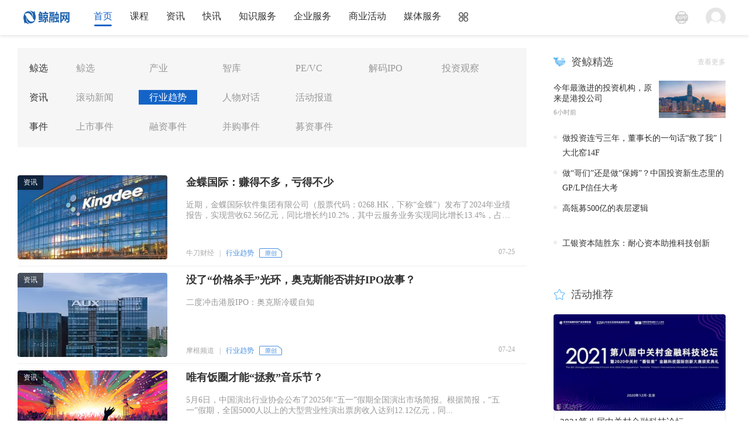

--- FILE ---
content_type: text/html; charset=utf-8
request_url: http://capwhale.com/hyqs?p=2
body_size: 21213
content:
﻿﻿﻿<!DOCTYPE html>
<html lang="en">
<head>
    <meta charset="UTF-8">
    <title>鲸融网_赋能企业成长-官网</title>
    <meta name="keywords" content=""/>
    <meta name="description" content=""/>
    <link rel="shortcut icon" href='/favicon.ico'>
    
    <style>
        [v-cloak] {
            display: none;
        }
    </style>

    <link rel="stylesheet" href="/static/zixun_v2/css/animate.min.css">
    <link rel="stylesheet" href="/static/zixun_v2/v2_css/common.new.min.css?v=20220726001">
    
    <link rel="stylesheet" href="/static/zixun_v2/v2_css/article_list.min.css">

    <script src="/static/zixun_v2/js/lib/jquery/jquery-3.2.1.min.js"></script>
    <script src="/static/zixun_v2/js/lib/layer/layer.min.js"></script>
    <script>
                    var login_url = "/login/login?return_url=http%3A%2F%2Fcapwhale.com%2Fhyqs%3Fp%3D2";//登录地址
                var is_login=0;//是否登录
        var adredirecturl = "/index/ad";//广告跳转的基本url
        var initFuns = [];//初始执行的事件函数

        var default_news_img=["\/static\/images\/zixun\/default_news_imgs\/1.jpg","\/static\/images\/zixun\/default_news_imgs\/10.jpg","\/static\/images\/zixun\/default_news_imgs\/11.jpg","\/static\/images\/zixun\/default_news_imgs\/12.jpg","\/static\/images\/zixun\/default_news_imgs\/13.jpg","\/static\/images\/zixun\/default_news_imgs\/14.jpg","\/static\/images\/zixun\/default_news_imgs\/15.jpg","\/static\/images\/zixun\/default_news_imgs\/16.jpg","\/static\/images\/zixun\/default_news_imgs\/17.jpg","\/static\/images\/zixun\/default_news_imgs\/18.jpg","\/static\/images\/zixun\/default_news_imgs\/19.jpg","\/static\/images\/zixun\/default_news_imgs\/2.jpg","\/static\/images\/zixun\/default_news_imgs\/20.jpg","\/static\/images\/zixun\/default_news_imgs\/21.jpg","\/static\/images\/zixun\/default_news_imgs\/22.jpg","\/static\/images\/zixun\/default_news_imgs\/23.jpg","\/static\/images\/zixun\/default_news_imgs\/24.jpg","\/static\/images\/zixun\/default_news_imgs\/25.jpg","\/static\/images\/zixun\/default_news_imgs\/26.jpg","\/static\/images\/zixun\/default_news_imgs\/27.jpg","\/static\/images\/zixun\/default_news_imgs\/28.jpg","\/static\/images\/zixun\/default_news_imgs\/29.jpg","\/static\/images\/zixun\/default_news_imgs\/3.jpg","\/static\/images\/zixun\/default_news_imgs\/30.jpg","\/static\/images\/zixun\/default_news_imgs\/31.jpg","\/static\/images\/zixun\/default_news_imgs\/32.jpg","\/static\/images\/zixun\/default_news_imgs\/33.jpg","\/static\/images\/zixun\/default_news_imgs\/34.jpg","\/static\/images\/zixun\/default_news_imgs\/35.jpg","\/static\/images\/zixun\/default_news_imgs\/36.jpg","\/static\/images\/zixun\/default_news_imgs\/37.jpg","\/static\/images\/zixun\/default_news_imgs\/38.jpg","\/static\/images\/zixun\/default_news_imgs\/39.jpg","\/static\/images\/zixun\/default_news_imgs\/4.jpg","\/static\/images\/zixun\/default_news_imgs\/40.jpg","\/static\/images\/zixun\/default_news_imgs\/5.jpg","\/static\/images\/zixun\/default_news_imgs\/6.jpg","\/static\/images\/zixun\/default_news_imgs\/7.jpg","\/static\/images\/zixun\/default_news_imgs\/8.jpg","\/static\/images\/zixun\/default_news_imgs\/9.jpg"];//资讯默认图片
        var default_topic_img=["\/static\/images\/zixun\/default_topic_imgs\/1.jpg","\/static\/images\/zixun\/default_topic_imgs\/2.jpg","\/static\/images\/zixun\/default_topic_imgs\/3.jpg","\/static\/images\/zixun\/default_topic_imgs\/4.jpg","\/static\/images\/zixun\/default_topic_imgs\/5.jpg","\/static\/images\/zixun\/default_topic_imgs\/6.jpg","\/static\/images\/zixun\/default_topic_imgs\/7.jpg"];//专题默认图片
        var default_event_img=["\/static\/images\/zixun\/default_event_imgs\/1.png","\/static\/images\/zixun\/default_event_imgs\/10.png","\/static\/images\/zixun\/default_event_imgs\/11.png","\/static\/images\/zixun\/default_event_imgs\/12.png","\/static\/images\/zixun\/default_event_imgs\/2.png","\/static\/images\/zixun\/default_event_imgs\/3.png","\/static\/images\/zixun\/default_event_imgs\/4.png","\/static\/images\/zixun\/default_event_imgs\/5.png","\/static\/images\/zixun\/default_event_imgs\/6.png","\/static\/images\/zixun\/default_event_imgs\/7.png","\/static\/images\/zixun\/default_event_imgs\/8.png","\/static\/images\/zixun\/default_event_imgs\/9.png"];//活动默认图片
        var default_live_img='/static/images/zixun/default_live_img.png';//直播默认图片
        var default_user_avatar='/static/images/zixun/default_user_avatar.png';//用户默认头像
        var default_author_avatar='/static/images/zixun/default_author_avatar.png';//作者默认头像

        var verify_space_time = 100;//发送短信验证码按钮重置的间隔，单位秒
        var tab_animate_css='fadeIn';//切换的动画效果
    </script>
    <script src="/static/zixun_v2/js/page/public.min.js"></script>
    <script src="/static/zixun_v2/js/initial.min.js"></script>
    <script src="/static/zixun_v2/js/httpCenter.js?v=20210426001"></script>
    <script src="/static/zixun_v2/js/decode.js"></script>
    <script>
        function _setCookie(key, value, t) {
            var oDate = new Date()
            oDate.setDate(oDate.getDate() + t)
            document.cookie = key + '=' + value + ';expires=' + oDate.toGMTString()
                + ';path=/'
                + ';domain=' + window.location.hostname.split('.').slice(-2).join('.');
        }
        if (window.location.search) {
            var searchStr = window.location.search.slice(1)
            var searchArr = searchStr.split('&')
            var searchArr2 = searchArr.map((item) => {return item.split('=')})
            var searchObj = {}
            searchArr2.forEach((item) => {
                searchObj[item[0]] = item[1]
            })
            if (searchObj.token) {
                _setCookie('token', searchObj.token)
            }
        }
        //下面这段代码是去除链接地址的token
        history.replaceState({title: '', url: window.location.href}, '', delUrlParam('token'));
        history.replaceState({title: '', url: window.location.href}, '', delUrlParam('expiretime'));
    </script>
    
</head>
<body>
<div class="page" id="app" v-cloak>
            <div class="header-block">
    <section class="page-header" id="header">
        <div class="fiedx">
            <div class="page-module nav_item_box">
                <div class="logo_menu_list">
                    <div class="nav-item nav-logo">
                        <!-- 节日后取消注释 -->
                        <a onclick="gotoNewLink('https://www.capwhale.com')" href="javascript:"><img id="logo" src="/static/zixun_v2/v2_images/logo.png" alt="logo"></a>
                        <!-- <a onclick="gotoNewLink('https://www.capwhale.com')" href="javascript:"><img id="logo" src="/static/zixun_v2/v2_images/new_logo1.png" alt="logo"></a> -->
                        <!-- 节日logo -->
                        <!-- <a onclick="gotoNewLink('https://www.capwhale.com')" href="javascript:"><img id="logo" src="/static/zixun_v2/v2_images/new_logo2.png" alt="logo"></a> -->
                    </div>
                    <!-- logo end -->
    
                    <div class="nav-item nav-menu-list">
                        <div class="nav-menu-item">
                            <a href="/"><p class="menu-name">首页 <div class="line"></div></p></a>
                        </div>
                        <div class="nav-menu-item">
                            <a onclick="gotoNewLink('https://ke.capwhale.com/')" target="_blank"><p class="menu-name">课程 <div class="line"></div></p></a>
                        </div>
                        <div class="nav-menu-item nav-meun-down down-type2">
                            <!--<a href="https://www.capwhale.com/"><p class="menu-name">资讯</p></a>-->
                            <a onclick="gotoNewLink('http://www.capwhale.com/index/indexn.html')" href="javascript:">
                                <p class="menu-name">
                                    资讯
                                    <div class="line"></div>
                                </p>
                            </a>
    
                            <div class="nav-menu-down-item box-shadow">
                                <ul>
                                                                            <li>
                                            <!-- <p class="name item-1"><a href="https://www.capwhale.com/recom" target="_blank">鲸选</a></p> -->
                                            <p class="name item-1">鲸选</p>
                                            <div>
                                                                                                    <a href="/recom" target="_blank">鲸选</a>
                                                                                                    <a href="/cycx" target="_blank">产业</a>
                                                                                                    <a href="/sygl" target="_blank">智库</a>
                                                                                                    <a href="/pevc" target="_blank">PE/VC</a>
                                                                                                    <a href="/ss" target="_blank">解码IPO</a>
                                                                                                    <a href="/bgcz" target="_blank">投资观察</a>
                                                                                            </div>
                                        </li>
                                                                            <li>
                                            <!-- <p class="name item-2"><a href="https://www.capwhale.com/gdxw" target="_blank">资讯</a></p> -->
                                            <p class="name item-2">资讯</p>
                                            <div>
                                                                                                    <a href="/gdxw" target="_blank">滚动新闻</a>
                                                                                                    <a href="/hyqs" target="_blank">行业趋势</a>
                                                                                                    <a href="/rwdh" target="_blank">人物对话</a>
                                                                                                    <a href="/hdbd" target="_blank">活动报道</a>
                                                                                            </div>
                                        </li>
                                                                            <li>
                                            <!-- <p class="name item-3"><a href="https://www.capwhale.com/gdxw" target="_blank">事件</a></p> -->
                                            <p class="name item-3">事件</p>
                                            <div>
                                                                                                    <a href="/sssj" target="_blank">上市事件</a>
                                                                                                    <a href="/rzsj" target="_blank">融资事件</a>
                                                                                                    <a href="/bgsj" target="_blank">并购事件</a>
                                                                                                    <a href="/mzsj" target="_blank">募资事件</a>
                                                                                            </div>
                                        </li>
                                                                        <li>
                                        <!-- <p class="name item-4"><a href="https://www.capwhale.com/author/lst.html" target="_blank">专栏</a></p> -->
                                        <p class="name item-4">专栏</p>
                                        <div>
                                            <a href="/author/lst.html" target="_blank">大咖专栏</a>
                                        </div>
                                    </li>
                                </ul>
                            </div>
                        </div>
                        <div class="nav-menu-item">
                            <a onclick="gotoNewLink('https://www.capwhale.com/telegraph')" target="_blank"><p class="menu-name">快讯 <div class="line"></div></p></a>
                        </div>
                        <div class="nav-menu-item nav-meun-down down-type1">
                            <p class="menu-name">知识服务 <div class="line"></div></p>
                            <div class="nav-menu-down-item  box-shadow" style="width: 138px;text-align: left;">
                                <ul>
                                    <li>
                                        <a style="cursor: pointer;" onclick="gotoNewLink('https://ke.capwhale.com/')" target="_blank">
                                            <!-- <img class="rclp" src="/static/zixun_v2/v2_images/videoIcon.svg" /> -->
                                            资鲸课堂
                                        </a>
                                    </li>
                                    <li>
                                        <a style="cursor: pointer;" onclick="gotoNewLink('https://live.capwhale.com/')" target="_blank">
                                            <!-- <img class="rclp" src="/static/zixun_v2/v2_images/videoIcon.svg" /> -->
                                            资鲸直播
                                        </a>
                                    </li>
                                    <li>
                                        <a style="cursor: pointer;" onclick="gotoNewLink('https://report.capwhale.com/')" target="_blank">
                                            <!-- <img class="rclp" src="/static/zixun_v2/v2_images/videoIcon.svg" /> -->
                                            资鲸投研
                                        </a>
                                    </li>
                                    <li>
                                        <a style="cursor: pointer;" onclick="gotoNewLink('https://ke.capwhale.com/jjcy')" target="_blank">
                                            <!-- <img class="rclp" src="/static/zixun_v2/v2_images/testIcon.svg" /> -->
                                            基金从业
                                        </a>
                                    </li>
                                    <li>
                                        <a style="cursor: pointer;" onclick="gotoNewLink('https://edu.capwhale.com/')" target="_blank">
                                            商学院
                                        </a>
                                    </li>
                                </ul>
                            </div>
                        </div>
                        <div class="nav-menu-item nav-meun-down down-type1">
                            <p class="menu-name">企业服务 <div class="line"></div></p>
                            <div class="nav-menu-down-item  box-shadow" style="width: 138px;text-align: left;">
                                <ul>
                                    <li>
                                        <a style="cursor: pointer;" onclick="gotoNewLink('https://hr.capwhale.com/')" target="_blank">
                                            <!-- <img class="rclp" src="/static/zixun_v2/v2_images/videoIcon.svg" /> -->
                                            人才猎聘
                                        </a>
                                    </li>
                                    <li>
                                        <a style="cursor: pointer;" onclick="gotoNewLink('https://parks.capwhale.com/')" target="_blank">
                                            <!--&lt;!&ndash; <img class="rclp" src="/static/zixun_v2/v2_images/videoIcon.svg" /> &ndash;&gt;-->
                                            政府园区
                                        </a>
                                    </li>
                                    <li>
                                        <a style="cursor: pointer;" onclick="gotoNewLink('https://czadmin.capwhale.com/cms/articleTG/articleTGList')" target="_blank">
                                            <!-- <img class="rclp" src="/static/zixun_v2/v2_images/videoIcon.svg" /> -->
                                            我要投稿
                                        </a>
                                    </li>
                                </ul>
                            </div>
                        </div>
                        <div class="nav-menu-item nav-meun-down down-type1">
                            <p class="menu-name">商业活动 <div class="line"></div></p>
                            <div class="nav-menu-down-item  box-shadow" style="width: 138px;text-align: left;">
                                <ul>
                                    <li>
                                        <a style="cursor: pointer;" onclick="gotoNewLink('https://hd.capwhale.com/')" target="_blank">
                                            <!-- <img class="rclp" src="/static/zixun_v2/v2_images/videoIcon.svg" /> -->
                                            行业峰会
                                        </a>
                                    </li>
                                </ul>
                            </div>
                        </div>
                        <div class="nav-menu-item nav-meun-down down-type1">
                            <p class="menu-name">媒体服务 <div class="line"></div></p>
                            <div class="nav-menu-down-item  box-shadow" style="width: 138px;text-align: left;">
                                <ul>
                                    <li>
                                        <a style="cursor: pointer;" onclick="gotoNewLink('https://www.capwhale.com/index/swhz.html')" target="_blank">
                                            <!-- <img class="rclp" src="/static/zixun_v2/v2_images/videoIcon.svg" /> -->
                                            寻求报道
                                        </a>
                                    </li>
                                    <li>
                                        <a style="cursor: pointer;" onclick="gotoNewLink('https://www.capwhale.com/index/swhz.html')" target="_blank">
                                            <!-- <img class="rclp" src="/static/zixun_v2/v2_images/videoIcon.svg" /> -->
                                            寻求融资
                                        </a>
                                    </li>
                                    <li>
                                        <a style="cursor: pointer;" onclick="gotoNewLink('https://czadmin.capwhale.com/creativeCenter')" target="_blank">
                                            <!-- <img class="rclp" src="/static/zixun_v2/v2_images/videoIcon.svg" /> -->
                                            我要入驻
                                        </a>
                                    </li>
                                </ul>
                            </div>
                        </div>
                        <div id="allIcon" @mouseenter="itemMouseenter" @mouseleave="itemMouseLeave" class="nav-menu-item nav-meun-down down-type5">
                            <div class="menu-name">
                                <div class="icon">
                                    <!-- 节日后取消注释 -->
                                    <img id="allIconImg" src="/static/zixun_v2/v2_images/all_ash.svg" alt="">
                                    <!-- <img id="allIconImg" src="/static/zixun_v2/v2_images/all_white.svg" alt=""> -->
                                </div>
                            </div>
                        </div>
                    </div>
                </div>
                
                <!-- 导航菜单栏 end  -->
                
                <!-- 用户信息 + 投稿按钮 end -->  
                <div class="search_userinfo">
                    <!-- <div class="nav-item nav-search"> -->
                        <!-- <div class="select_box">
                            <div class="select_type"><span id="select_type">全部</span> <img src="/static/zixun_v2/v2_images/arrow_icon.png" alt=""></div>
                            <div class="select_list">
                                <div class="list_item active" onclick="selectSearchType(0, '全部')">全部</div>
                                <div class="list_item" onclick="selectSearchType(1, '报告')">报告</div>
                                <div class="list_item" onclick="selectSearchType(2, '课程')">课程</div>
                                <div class="list_item" onclick="selectSearchType(3, '题库')">题库</div>
                                <div class="list_item" onclick="selectSearchType(4, '直播')">直播</div>
                                <div class="list_item" onclick="selectSearchType(5, '活动')">活动</div>
                            </div>
                        </div> -->
                        <!-- <input type="text" name="search" placeholder="搜索关键词" id="header-search-key">
                        <button type="button"
                                onclick="location.href='/index/search.html?type=news&key='+encodeURIComponent($('#header-search-key').val())">
                            <img src="/static/zixun_v2/v2_images/icon-search.png" alt="搜索">
                        </button>

                    </div> -->
                    <div class="appCode">
                        <div class="userinfo-menu">
                            <ul>
                                <li class="nav-meun-down appIconBox">
                                    <img class="appIcon" src="/static/zixun_v2/v2_images/app/app.png" alt="">
                                    <div class="nav-menu-down-item codeBox box-shadow">
                                        <img class="code" src="/static/zixun_v2/v2_images/app/app_code.png" alt="">
                                        <p class="tips">扫码下载</p>
                                    </div>
                                </li>
                            </ul>
                        </div>
                    </div>
                    <div class="nav-item nav-userinfo">
                        <!--                                 <div>
                                    <div class="userinfo-login">
                                        <div class="login_icon_box">
                                            <a><img @click="openLoginPop" class="login_icon" src="/static/zixun_v2/v2_images/login.png" alt=""></a>
                                        </div>
                                    </div>
                                </div>
                             -->
                        <div>
                        <!-- 已登录 -->
                        <div class="logined" id="logined">
                            <div class="userinfo-menu">
                                <ul>
                                    <li class="nav-meun-down headerimg down-type1">
                                        <p class="menu-name"><img id="headPhoto" src="/static/zixun_v2/v2_images/login/user.png" alt="个人中心"></p>
    
                                        <div class="nav-menu-down-item type-1 box-shadow">
                                            <ul>
                                                <li><p class="title" id="headTitle">
                                                    <p></li>
                                                <li><p class="user-btn" onclick="gotoNewLink('https://my.capwhale.com/personalCenter/ClassScheduleCard')">用户中心</p></li>
                                                <li><a href="javascript:;" class="exit user-logout" @click="_delCookie('token')">退出登录</a></li>
                                            </ul>
                                        </div>
                                    </li>
                                </ul>
                            </div>
                        </div>
                        <!-- 未登录 -->
                        <div class="not_log" id="notLog">
                            <div class="userinfo-login">
                                <div class="login_icon_box">
                                    <a><img @click="openLoginPop" class="login_icon" src="/static/zixun_v2/v2_images/login.png" alt=""></a>
                                </div>
                            </div>
                        </div>
                    </div>
                    </div>
                </div>

                <!-- 搜索栏 end -->
            </div>
        </div>
        <div id="allClassify" @mouseenter="allClassifyEnter" @mouseleave="allClassifyLeave" class="nav-menu-down-item all_classify">
            <div class="content">
                <div class="news">
                    <p class="title">资讯</p>
                    <div class="item">
                        <!-- <div class="name"><a href="https://www.capwhale.com/recom" target="_blank">鲸选</a></div> -->
                        <div class="name">鲸选</div>
                                                    <a href="/recom" target="_blank">鲸选</a>
                                                    <a href="/cycx" target="_blank">产业</a>
                                                    <a href="/sygl" target="_blank">智库</a>
                                                    <a href="/pevc" target="_blank">PE/VC</a>
                                                    <a href="/ss" target="_blank">解码IPO</a>
                                                    <a href="/bgcz" target="_blank">投资观察</a>
                                            </div>
                    <div class="item">
                        <!-- <div class="name"><a href="https://www.capwhale.com/gdxw" target="_blank">资讯</a></div> -->
                        <div class="name">资讯</div>
                                                    <a href="/gdxw" target="_blank">滚动新闻</a>
                                                    <a href="/hyqs" target="_blank">行业趋势</a>
                                                    <a href="/rwdh" target="_blank">人物对话</a>
                                                    <a href="/hdbd" target="_blank">活动报道</a>
                                            </div>
                    <div class="item">
                        <!-- <div class="name"><a href="https://www.capwhale.com/gdxw" target="_blank">事件</a></div> -->
                        <div class="name">事件</div>
                                                    <a href="/sssj" target="_blank">上市事件</a>
                                                    <a href="/rzsj" target="_blank">融资事件</a>
                                                    <a href="/bgsj" target="_blank">并购事件</a>
                                                    <a href="/mzsj" target="_blank">募资事件</a>
                                            </div>
                    <div class="item">
                        <!-- <div class="name"><a href="https://www.capwhale.com/author/lst.html" target="_blank">专栏</a></div> -->
                        <div class="name">专栏</div>
                        <a href="/author/lst.html" target="_blank">大咖专栏</a>
                    </div>
                </div>
                <div class="course common">
                    <p class="title">快讯</p>
                    <div class="item"><a onclick="gotoNewLink('https://www.capwhale.com/telegraph')" target="_blank">7×24h快讯</a></div>
                </div>
                <div class="course common">
                    <p class="title">知识服务</p>
                    <div class="item"><a onclick="gotoNewLink('https://ke.capwhale.com/')" target="_blank">资鲸课堂</a></div>
                    <div class="item"><a onclick="gotoNewLink('https://live.capwhale.com/')" target="_blank">资鲸直播</a></div>
                    <div class="item"><a onclick="gotoNewLink('https://report.capwhale.com/')" target="_blank">资鲸投研</a></div>
                    <div class="item"><a onclick="gotoNewLink('https://ke.capwhale.com/jjcy')" target="_blank">基金从业</a></div>
                    <div class="item"><a onclick="gotoNewLink('https://edu.capwhale.com/')" target="_blank">商学院</a></div>
                </div>
                <div class="report common">
                    <p class="title">企业服务</p>
                    <div class="item"><a onclick="gotoNewLink('https://hr.capwhale.com/')" target="_blank">人才猎聘</a></div>
                    <div class="item"><a onclick="gotoNewLink('https://parks.capwhale.com/')" target="_blank">政府园区</a></div>
                    <div class="item"><a onclick="gotoNewLink('https://czadmin.capwhale.com/cms/articleTG/articleTGList')" target="_blank">我要投稿</a></div>
                </div>
                <div class="report common">
                    <p class="title">商业活动</p>
                    <div class="item"><a onclick="gotoNewLink('https://hd.capwhale.com/')" target="_blank">行业峰会</a></div>
                </div>
                <div class="report common">
                    <p class="title">媒体服务</p>
                    <div class="item"><a onclick="gotoNewLink('https://www.capwhale.com/index/swhz.html')" target="_blank">寻求报道</a></div>
                    <div class="item"><a onclick="gotoNewLink('https://www.capwhale.com/index/swhz.html')" target="_blank">寻求融资</a></div>
                    <div class="item"><a onclick="gotoNewLink('https://czadmin.capwhale.com/creativeCenter')" target="_blank">我要入驻</a></div>
                </div>
                <div class="report common">
                    <p class="title">旗下产品</p>
                    <div class="item"><a onclick="gotoNewLink('https://gj.capwhale.com/gjindex')" target="_blank">股鲸</a></div>
                    <div class="item"><a onclick="openDialog('http://img.capwhale.com/mpcode_sign360.jpg')" target="_blank">签到360</a></div>
                    <div class="item"><a onclick="openDialog('http://img.capwhale.com/mpcode_report.jpg')" target="_blank">报告小程序</a></div>
                    <div class="item"><a onclick="gotoNewLink('https://www.capwhale.com/index/matrix.html')" target="_blank">公众号矩阵</a></div>
                </div>
            </div>
        </div>
        <div class="mini_program" id="miniProgram">
            <div class="content">
                <div class="close_box">
                    <img id="closeMiniProgram" src="/static/zixun_v2/v2_images/close_dialog.png" alt="">
                </div>
                <div class="code_img">
                    <img id="codeImg" src="" alt="">
                </div>
                <p class="tips">微信扫一扫体验小程序</p>
            </div>
        </div>
        <div class="login_dialog" id="loginDialog">
            <div class="login_pop" id="loginPop">
                <div class="close_box">
                    <img @click="closeLoginDialog" src="/static/zixun_v2/v2_images/login/close.png" alt="">
                </div>
                <div class="tab_box">
                    <div class="tab_item active" @click="changeLoginWay(0)">账号登录</div>
                    <div class="tab_item" @click="changeLoginWay(1)">短信登录</div>
                </div>
                <div class="tab_content">
                    <div class="account_number_login active" id="accountNumberLogin">
                        <div class="input_box">
                            <img src="/static/zixun_v2/v2_images/login/account_number.svg" alt="">
                            <input id="accountLoginAccount" type="tel" placeholder="请输入手机号">
                        </div>
                        <div class="input_box">
                            <img src="/static/zixun_v2/v2_images/login/password.svg" alt="">
                            <input id="accountLoginPassword" type="password" placeholder="请输入密码">
                        </div>
                        <div class="code_box">
                            <div class="input_box">
                                <input id="captchaCode" type="text" placeholder="请输入图形验证码">
                            </div>
                            <img id="accountLoginGraphCode" src="http://www.capwhale.com/api/login/user/captcha?id=pc_zixun_login"
                                                    onclick="this.src='http://www.capwhale.com/api/login/user/captcha?id=pc_zixun_login&v='+Math.random()">
                        </div>
                        <button class="login_btn" @click="accountLogin">登 录</button>
                        <div class="other_actions">
                            <div class="left_actions">
                                <input type="checkbox" id="accountRemberPassword">
                                <label class="checkbox_box" for="accountRemberPassword">
                                    <span class="actions">记住密码</span>
                                </label>
                                <span class="line">|</span>
                                <span class="actions" @click="actionsForget">忘记密码？</span>
                            </div>
                            <div class="right_actions" @click="actionsRegister">
                                去注册 >
                            </div>
                        </div>
                    </div>
                    <div class="tel_login" id="telLoginBox">
                        <div class="input_box">
                            <img src="/static/zixun_v2/v2_images/login/account_number.svg" alt="">
                            <input id="telLoginAccount" type="tel" placeholder="请输入手机号">
                        </div>
                        <div class="code_box">
                            <div class="input_box">
                                <input id="telLoginCaptchaCode" type="text" placeholder="请输入图形验证码">
                            </div>
                            <img id="telLoginGraphCode" src="http://www.capwhale.com/api/login/user/captcha?id=pc_zixun_login_sms"
                                                    onclick="this.src='http://www.capwhale.com/api/login/user/captcha?id=pc_zixun_login_sms&v='+Math.random()">
                        </div>
                        <div class="code_box">
                            <div class="input_box">
                                <input id="smscode" type="text" placeholder="请输入短信验证码">
                            </div>
                            <button id="loginGetSmsCodeBtn" @click="getSmsCode">获取验证码</button>
                        </div>
                        <button class="login_btn" @click="telLogin">登 录</button>
                        <div class="other_actions">
                            <div class="left_actions">
                                <span class="actions" @click="actionsForget">忘记密码？</span>
                            </div>
                            <div class="right_actions" @click="actionsRegister">
                                去注册 >
                            </div>
                        </div>
                    </div>
                </div>
                <!-- 微信登录 -->
                <div class="wechat_login">
                    <div class="line"></div>
                    <div class="wechat_btn">
                        <a id="wechat_btn"><img src="/static/zixun_v2/v2_images/login/wechat.png" alt=""></a>
                    </div>
                    <div class="line"></div>
                </div>
            </div>
            <div class="forget_password" id="forgetPassword">
                <div class="close_box">
                    <img  @click="closeLoginDialog" src="/static/zixun_v2/v2_images/login/close.png" alt="">
                </div>
                <div class="content_box">
                    <p class="dialog_title">找回密码</p>
                    <div class="input_box">
                        <img src="/static/zixun_v2/v2_images/login/account_number.svg" alt="">
                        <input id="forgetTel" type="tel" placeholder="请输入手机号">
                    </div>
                    <div class="code_box">
                        <div class="input_box">
                            <input id="forgetCaptchaCode" type="text" placeholder="请输入图形验证码">
                        </div>
                        <img src="http://www.capwhale.com/api/login/user/captcha?id=pc_zixun_login_forget"
                                                onclick="this.src='http://www.capwhale.com/api/login/user/captcha?id=pc_zixun_login_forget&v='+Math.random()">
                    </div>
                    <div class="code_box">
                        <div class="input_box">
                            <input id="forgetSmscode" type="text" placeholder="请输入短信验证码">
                        </div>
                        <button @click="forgetGetSmscode" id="forgetGetSmscodeBtn">获取验证码</button>
                    </div>
                    <div class="input_box">
                        <img src="/static/zixun_v2/v2_images/login/password.svg" alt="">
                        <input id="forgetPasswordValue" type="password" placeholder="请输入新密码">
                    </div>
                    <div class="input_box">
                        <img src="/static/zixun_v2/v2_images/login/password.svg" alt="">
                        <input id="forgetPasswordCheck" type="password" placeholder="再次输入新密码确认">
                    </div>
                    <button class="check_btn" @click="checkResetPassword">完 成</button>
                    <div class="actions_box">
                        <div class="left" @click="actionsLogin">返回登录</div>
                        <div class="right" @click="actionsRegister">去注册 ></div>
                    </div>
                </div>
            </div>
            <div class="register" id="register">
                <div class="close_box">
                    <img  @click="closeLoginDialog" src="/static/zixun_v2/v2_images/login/close.png" alt="">
                </div>
                <div class="content_box">
                    <p class="dialog_title">账号注册</p>
                    <div class="input_box">
                        <img src="/static/zixun_v2/v2_images/login/account_number.svg" alt="">
                        <input id="registerTel" type="tel" placeholder="请输入手机号">
                    </div>
                    <div class="input_box">
                        <img src="/static/zixun_v2/v2_images/login/password.svg" alt="">
                        <input id="registerPassword" type="password" placeholder="请输入密码">
                    </div>
                    <div class="code_box">
                        <div class="input_box">
                            <input id="registerCaptchaCode" type="text" placeholder="请输入图形验证码">
                        </div>
                        <img src="http://www.capwhale.com/api/login/user/captcha?id=pc_zixun_login_reg"
                                                onclick="this.src='http://www.capwhale.com/api/login/user/captcha?id=pc_zixun_login_reg&v='+Math.random()">
                    </div>
                    <div class="code_box">
                        <div class="input_box">
                            <input type="text" id="registerSmscode" placeholder="请输入短信验证码">
                        </div>
                        <button id="registerGetSmsCodeBtn" @click="registerGetSmsCode">获取验证码</button>
                    </div>
                    <button class="check_btn" @click="checkRegister">注 册</button>
                    <div class="actions_box">
                        <div class="left">
                            <input type="checkbox" id="registerCheckbox">
                            <label for="registerCheckbox">
                                <span>我同意 <a href="https://www.capwhale.com/index/userTerms.html">《用户使用协议》</a>和<a href="https://www.capwhale.com/index/privacy.html">《隐私政策》</a></span>
                            </label>
                        </div>
                        <div class="right" @click="actionsLogin">去登录 ></div>
                    </div>
                </div>
            </div>
        </div>
    </section>
    <script>
        var user_login_info = {"is_login":false,"token":null,"user_name":null,"user_info":null};
        var wechat_btn = document.querySelector('#wechat_btn');
        wechat_btn.setAttribute('href', '/login/loginByWx?url='+encodeURIComponent(window.location))
        document.querySelector('#allClassify').style.width = document.body.clientWidth + 'px'
        if (location.pathname === '/index/indexn.html' || location.pathname === '/article/detail.html') {
            document.querySelectorAll('.nav-menu-item')[2].classList.add('select')
        } else if (location.pathname === '/telegraph') {
            document.querySelectorAll('.nav-menu-item')[3].classList.add('select')
        } else if (location.pathname === '/index/swhz.html') {
            document.querySelectorAll('.nav-menu-item')[7].classList.add('select')
        } else {
            document.querySelectorAll('.nav-menu-item')[0].classList.add('select')
        }
        // 节日后注释
        // if (location.pathname !== '/') {
        //     allIconImg.src = '/static/zixun_v2/v2_images/all_ash.svg'
        //     logo.src = '/static/zixun_v2/v2_images/new_logo1.png'
        // }
        var selectSearchTypeIndex = 0
        if(location.hostname.indexOf("zj178.com")>=0){
            $("#navLive").attr("style","display:none");
        }
        //根据域名进行替换操作 capwhale.com 替换成 zj178.com
        function gotoNewLink(url){
            // alert(url)
            // return
            if(url.indexOf("img.capwhale.com")<0){
                if(location.hostname.indexOf("zj178.com")>=0){
                    url=url.replace("capwhale.com","zj178.com")
                    url=url.replace("https://","http://")
                }
            }
            clickHref(url)
        }
        function closeMiniProgramMethods() {
            miniProgram.classList.remove('show')
        }
        // 打开签到360和报告小程序弹窗
        function openDialog(url) {
            miniProgram.classList.add('show')
            codeImg.src = url
            closeMiniProgram.addEventListener('click', closeMiniProgramMethods)
        }
        function clickHref(href, type) {
            if (href.indexOf('?') === -1) {
                href = href + '?'
            } else {
                href = href + '&'
            }
            if (user_login_info.token && user_login_info.token !== null) {
                if (type) {
                    window.open(href+"token="+user_login_info.token, "_blank")
                } else {
                    // location.href = href+"token="+user_login_info.token
                    window.open(href+"token="+user_login_info.token,"_blank")
                }
            } else {
                if (type) {
                    window.open(href, "_blank")
                } else {
                    // location.href = href
                    window.open(href,"_blank")
                }
                // getLoginInfo(function(data) {
                //     if (data.token == null || data.token.length < 10) {
                //         if (type) {
                //             window.open(href, "_blank")
                //         } else {
                //             location.href = href
                //         }
                //     } else {
                //         sessionStorage['token'] = data.token
                //         if (type) {
                //             window.open(href+"token="+data.token, "_blank")
                //         } else {
                //             location.href = href+"token="+data.token
                //         }
                //     }

                // })
            }
        }
        var selectType = ''
        var listItem = []
        function selectSearchType(index, name) {
            this.selectSearchTypeIndex = index
            if (!selectType) {
                selectType = document.querySelector('#select_type')
            }
            selectType.innerHTML = name
            if (!listItem.length) {
                listItem = document.querySelectorAll('.list_item')
            }
            listItem.forEach((item, index) => {
                item.classList.remove('active')
            })
            listItem[index].classList.add('active')
        }
        // let allClassify = ''
        // let hideAllClassifyTimer = null
        function itemMouseenter() {
            allIconImg.src = '/static/zixun_v2/v2_images/all_blue.svg' // 节日后取消注释
            allClassify.classList.add('show')
        }
        function itemMouseLeave() {
            allIconImg.src = '/static/zixun_v2/v2_images/all_ash.svg' // 节日后取消注释
            allClassify.classList.remove('show')
        }
        function allClassifyEnter() {
            allIconImg.src = '/static/zixun_v2/v2_images/all_blue.svg' // 节日后取消注释
            allClassify.classList.add('show')
            allIcon.classList.add('select')
        }
        function allClassifyLeave() {
            allIconImg.src = '/static/zixun_v2/v2_images/all_ash.svg' // 节日后取消注释
            allClassify.classList.remove('show')
            allIcon.classList.remove('select')
        }
        var scrollTop = 0
        var first = true
        document.body.onscroll = function(e) {
            if (first) {
                scrollTop = e.srcElement.scrollingElement ? e.srcElement.scrollingElement.scrollTop : 0
                first = false
            } else {
                if (e.srcElement.scrollingElement.scrollTop < scrollTop) { // 往上滚动 显示导航栏
                    if (location.pathname === '/special/detail.html' && document.getElementById('customColumn')) {
                        
                    } else {
                        header.classList.remove('hide')
                    }
                } else { // 往下滚动 收起导航栏
                    header.classList.add('hide')
                    if (location.pathname === '/special/detail.html' && document.getElementById('customColumn')) {
                        setTimeout(() => {
                            customColumn.classList.add('show')
                        }, 600)
                    }
                }
                scrollTop = e.srcElement.scrollingElement.scrollTop
                if (scrollTop === 0) {
                    header.classList.remove('hide')
                    if (location.pathname === '/special/detail.html' && document.getElementById('customColumn')) {
                        customColumn.classList.remove('show')
                    }
                }
            }
        }
        var loginDialog = '', loginPop = '', accountNumberLogin = '', telLoginBox = '', forgetPassword = '', register = '', tab_item
        // 打开登录弹窗
        function openLoginPop() {
            if (!loginDialog) {
                loginDialog = document.getElementById('loginDialog')
            }
            loginDialog.style.display = 'block'
            var useraccount = localStorage.useraccount ? JSON.parse(localStorage.useraccount) : ''
            if (useraccount) {
                document.getElementById('accountLoginAccount').value = useraccount.username
                document.getElementById('accountLoginPassword').value = useraccount.password
            }
            document.getElementById('accountLoginGraphCode').src = 'http://www.capwhale.com/api/login/user/captcha?id=pc_zixun_login&v='+Math.random()
            document.getElementById('telLoginGraphCode').src = 'http://www.capwhale.com/api/login/user/captcha?id=pc_zixun_login_sms&v='+Math.random()
        }
        // 关闭登录弹窗
        function closeLoginDialog() {
            if (!loginDialog) {
                loginDialog = document.getElementById('loginDialog')
            }
            loginDialog.style.display = 'none'
            actionsLogin()
        }
        // 改变登录方式
        function changeLoginWay(index) {
            if (!tab_item) {
                tab_item = [...document.getElementsByClassName('tab_item')]
            }
            if (!accountNumberLogin) {
                accountNumberLogin = document.getElementById('accountNumberLogin')
            }
            if (!telLoginBox) {
                telLoginBox = document.getElementById('telLoginBox')
            }
            tab_item.forEach((item) => {
                item.classList.remove('active')
            })
            tab_item[index].classList.add('active')
            accountNumberLogin.classList.remove('active')
            telLoginBox.classList.remove('active')
            if (index === 0) {
                accountNumberLogin.classList.add('active')
            } else {
                telLoginBox.classList.add('active')
            }
        }
        // 账号提交登录
        function accountLogin() {
            var accountLoginAccount = document.getElementById('accountLoginAccount')
            var accountLoginPassword = document.getElementById('accountLoginPassword')
            var accountRemberPassword = document.getElementById('accountRemberPassword')
            var captchaCode = document.getElementById('captchaCode')
            var flag = true
            if (!accountLoginAccount.value) {
                layer.msg('请输入手机号！', {offset:"auto"})
                // tipsPop.innerText = '请输入手机号！'
                // tipsPop.style.display = 'block'
                // setTimeout(function() {
                //     tipsPop.style.display = 'none'
                // }, 2000)
                flag = false
            } else if (!accountLoginPassword.value) {
                layer.msg('请输入密码！', {offset:"auto"})
                // tipsPop.innerText = '请输入密码！'
                // tipsPop.style.display = 'block'
                // setTimeout(function() {
                //     tipsPop.style.display = 'none'
                // }, 2000)
                flag = false
            } else if (!captchaCode.value) {
                layer.msg('请输入图形验证码！', {offset:"auto"})
                // tipsPop.innerText = '请输入图形验证码！'
                // tipsPop.style.display = 'block'
                // setTimeout(function() {
                //     tipsPop.style.display = 'none'
                // }, 2000)
                flag = false
            }
            var that = $(this);
            if (!flag) {
                return
            } else {
                if (accountRemberPassword.checked) {
                    window.localStorage.setItem('useraccount', JSON.stringify({
                        'username': accountLoginAccount.value,
                        'password': accountLoginPassword.value
                    }))
                }
                var index = layer.load(1, {
                    shade: [0.1,'#fff'], //0.1透明度的白色背景
                    offset:"auto"
                });
                $.ajax({
                    type: 'POST',
                    url: '/api/zixun/login/login',
                    data: {
                        userid: accountLoginAccount.value,
                        userpass: accountLoginPassword.value,
                        captcha_code: captchaCode.value,
                        captcha_id: 'pc_zixun_login',
                        is_verify: 1
                    },
                    dataType: 'json',
                    success: function (data) {
                        layer.close(index)
                        if (data.code === '000') {
                            console.log(data)
                            window.sessionStorage.setItem('user', JSON.stringify(data.result))
                            _setCookie('token', data.result.token)
                            location.reload()
                        } else {
                            // if (data.code === '10001') {
                            //     //验证码错误
                            //     console.log(that.parent('#accountNumberLogin').find('#captchaCodeImg'))
                            //     that.parent('#accountNumberLogin').find('#captchaCodeImg').trigger('click');
                            // }
                            layer.msg(data.msg, {offset:"auto"})
                        }
                    },
                    error: function (xhr) {
                        layer.close(index)
                        layer.msg('异步请求出错', {offset:"auto"})
                    }
                });
            }
            console.log(layer)
        }
        // 手机号提交登录
        function telLogin() {
            var telLoginAccount = document.getElementById('telLoginAccount')
            var telLoginCaptchaCode = document.getElementById('telLoginCaptchaCode')
            var smscode = document.getElementById('smscode')
            var flag = true
            if (!telLoginAccount.value) {
                layer.msg('请输入手机号！', {offset:"auto"})
                // tipsPop.innerText = '请输入手机号！'
                // tipsPop.style.display = 'block'
                // setTimeout(function() {
                //     tipsPop.style.display = 'none'
                // }, 2000)
                flag = false
            } else if (!telLoginCaptchaCode.value) {
                layer.msg('请输入图形验证码！', {offset:"auto"})
                // tipsPop.innerText = '请输入图形验证码！'
                // tipsPop.style.display = 'block'
                // setTimeout(function() {
                //     tipsPop.style.display = 'none'
                // }, 2000)
                flag = false
            } else if (!smscode.value) {
                layer.msg('请输入手机验证码！', {offset:"auto"})
                // tipsPop.innerText = '请输入手机验证码！'
                // tipsPop.style.display = 'block'
                // setTimeout(function() {
                //     tipsPop.style.display = 'none'
                // }, 2000)
                flag = false
            }
            if (telLoginAccount.value) {
                if (!(/^1([38][0-9]|4[579]|5[0-3,5-9]|6[6]|7[0135678]|9[89])\d{8}$/.test(telLoginAccount.value))) {
                    layer.msg('请输入正确的手机号', {offset:"auto"})
                    // tipsPop.innerText = '请输入正确的手机号'
                    // tipsPop.style.display = 'block'
                    // setTimeout(function() {
                    //     tipsPop.style.display = 'none'
                    // }, 2000)
                    flag = false
                }
            }
            if (!flag) {
                return
            } else {
                var index = layer.load(1, {
                    shade: [0.1,'#fff'], //0.1透明度的白色背景
                    offset:"auto"
                });
                $.ajax({
                    type: 'POST',
                    url: '/api/zixun/login/smscodeLogin',
                    data: {
                        mobileno: telLoginAccount.value,
                        smscode: smscode.value,
                        captcha_code: captchaCode.value,
                        captcha_id: 'pc_zixun_login'
                    },
                    dataType: 'json',
                    success: function (data) {
                        layer.close(index)
                        if (data.code === '000') {
                            console.log(data)
                            window.sessionStorage.setItem('user', JSON.stringify(data.result))
                            _setCookie('token', data.result.token)
                            location.reload()
                        } else {
                            layer.msg(data.msg, {offset:"auto"})
                        }
                    },
                    error: function (xhr) {
                        layer.close(index)
                        layer.msg('异步请求出错', {offset:"auto"})
                    }
                });
            }
        }
        // 登录 获取手机验证码
        function getSmsCode() {
            var telLoginAccount = document.getElementById('telLoginAccount')
            var telLoginCaptchaCode = document.getElementById('telLoginCaptchaCode')
            var flag = true
            if (!telLoginAccount.value) {
                layer.msg('请输入手机号！', {offset:"auto"})
                // tipsPop.innerText = '请输入手机号！'
                // tipsPop.style.display = 'block'
                // setTimeout(function() {
                //     tipsPop.style.display = 'none'
                // }, 2000)
                flag = false
            } else if (!telLoginCaptchaCode.value) {
                layer.msg('请输入图形验证码！', {offset:"auto"})
                // tipsPop.innerText = '请输入图形验证码！'
                // tipsPop.style.display = 'block'
                // setTimeout(function() {
                //     tipsPop.style.display = 'none'
                // }, 2000)
                flag = false
            }
            if (telLoginAccount.value) {
                if (!(/^1([38][0-9]|4[579]|5[0-3,5-9]|6[6]|7[0135678]|9[89])\d{8}$/.test(telLoginAccount.value))) {
                    layer.msg('请输入正确的手机号', {offset:"auto"})
                    // tipsPop.innerText = '请输入正确的手机号'
                    // tipsPop.style.display = 'block'
                    // setTimeout(function() {
                    //     tipsPop.style.display = 'none'
                    // }, 2000)
                    flag = false
                }
            }
            if (!flag) {
                return
            } else {
                $.ajax({
                    type: 'POST',
                    url: '/api/zixun/index/getSmsCode',
                    data: {
                        mobileno: telLoginAccount.value,
                        captcha_code: telLoginCaptchaCode.value,
                        captcha_id: 'pc_zixun_login_sms',
                        smstype: 1
                    },
                    dataType: 'json',
                    success: function (data) {
                        if (data.code === '000') {
                            var loginGetSmsCodeBtn = document.getElementById('loginGetSmsCodeBtn')
                            loginGetSmsCodeBtn.setAttribute('disabled', 'disabled')
                            var num = 100
                            var timer = setInterval(function() {
                                if (num > 1) {
                                    num--
                                    loginGetSmsCodeBtn.innerText = '重新发送(' + num + ')'
                                } else {
                                    loginGetSmsCodeBtn.removeAttribute('disabled')
                                    loginGetSmsCodeBtn.innerText = '获取验证码'
                                    clearInterval(timer)
                                }
                            }, 1000)
                            layer.msg('发送成功', {offset:"auto"})
                            // tipsPop.innerText = '发送成功'
                            // tipsPop.style.display = 'block'
                            // setTimeout(function() {
                            //     tipsPop.style.display = 'none'
                            // }, 2000)
                        } else {
                            layer.msg(data.msg, {offset:"auto"})
                        }
                        // console.log(data)
                        // window.sessionStorage.setItem('user', JSON.stringify(data.result))
                        // _setCookie('token', data.result.token)
                        // location.reload()
                    },
                    error: function (xhr) {
                        layer.msg('异步请求出错', {offset:"auto"})
                    }
                });
            }
        }
        // 设置cookie
        function _setCookie(key, value, expiredays) {
            var exdate = new Date();
            exdate.setDate(exdate.getDate() + expiredays);
            document.cookie = key + '=' + value
            + ((expiredays == null) ? '' : ';expires=' + exdate.toGMTString())
            + ';path=/'
            + ';domain=' + window.location.hostname.split('.').slice(-2).join('.');
        }
        // 删除cookie
        function _delCookie(key) {
            _setCookie(key, "", -1)
            window.sessionStorage.setItem('user', '')
            document.getElementById('logined').style.display = 'none'
            document.getElementById('notLog').style.display = 'block'
        }
        // 忘记密码
        function actionsForget() {
            if (!loginPop) {
                loginPop = document.getElementById('loginPop')
            }
            loginPop.style.display = 'none'
            if (!forgetPassword) {
                forgetPassword = document.getElementById('forgetPassword')
            }
            forgetPassword.style.display = 'block'
        }
        // 注册
        function actionsRegister() {
            if (!loginPop) {
                loginPop = document.getElementById('loginPop')
            }
            loginPop.style.display = 'none'
            if (!forgetPassword) {
                forgetPassword = document.getElementById('forgetPassword')
            }
            forgetPassword.style.display = 'none'
            if (!register) {
                register = document.getElementById('register')
            }
            register.style.display = 'block'
        }
        // 登录
        function actionsLogin() {
            if (!forgetPassword) {
                forgetPassword = document.getElementById('forgetPassword')
            }
            // 清除找回密码表单的值
            document.getElementById('forgetTel').value = ''
            document.getElementById('forgetCaptchaCode').value = ''
            document.getElementById('forgetSmscode').value = ''
            document.getElementById('forgetPassword').value = ''
            document.getElementById('forgetPasswordCheck').value = ''
            document.getElementById('forgetGetSmscodeBtn').removeAttribute('disabled')
            document.getElementById('forgetGetSmscodeBtn').innerText = '获取验证码'
            // 清除注册表单的值
            document.getElementById('registerTel').value = ''
            document.getElementById('registerCaptchaCode').value = ''
            document.getElementById('registerSmscode').value = ''
            document.getElementById('registerPassword').value = ''
            document.getElementById('registerCheckbox').checked = false
            document.getElementById('registerGetSmsCodeBtn').removeAttribute('disabled')
            document.getElementById('registerGetSmsCodeBtn').innerText = '获取验证码'
            forgetPassword.style.display = 'none'
            if (!register) {
                register = document.getElementById('register')
            }
            register.style.display = 'none'
            if (!loginPop) {
                loginPop = document.getElementById('loginPop')
            }
            loginPop.style.display = 'block'
            // 清除登录框中的值
            document.getElementById('accountLoginAccount').value = ''
            document.getElementById('accountLoginPassword').value = ''
            document.getElementById('captchaCode').value = ''
            document.getElementById('accountRemberPassword').checked = false
            document.getElementById('telLoginAccount').value = ''
            document.getElementById('telLoginCaptchaCode').value = ''
            document.getElementById('smscode').value = ''
            document.getElementById('loginGetSmsCodeBtn').removeAttribute('disabled')
            document.getElementById('loginGetSmsCodeBtn').innerText = '获取验证码'
        }
        // 注册 获取手机验证码
        function registerGetSmsCode() {
            var registerTel = document.getElementById('registerTel')
            var registerCaptchaCode = document.getElementById('registerCaptchaCode')
            var flag = true
            if (!registerTel.value) {
                layer.msg('请输入手机号！', {offset:"auto"})
                flag = false
            } else if (!(/^1([38][0-9]|4[579]|5[0-3,5-9]|6[6]|7[0135678]|9[89])\d{8}$/.test(registerTel.value))) {
                layer.msg('请输入正确的手机号', {offset:"auto"})
                flag = false
            } else if (!registerCaptchaCode.value) {
                layer.msg('请输入图形验证码', {offset:"auto"})
                flag = false
            }
            if (!flag) {
                return
            } else {
                $.ajax({
                    type: 'POST',
                    url: '/api/zixun/index/getSmsCode',
                    data: {
                        mobileno: registerTel.value,
                        captcha_code: registerCaptchaCode.value,
                        captcha_id: 'pc_zixun_login_reg',
                        smstype: 1
                    },
                    dataType: 'json',
                    success: function (data) {
                        if (data.code === '000') {
                            var registerGetSmsCodeBtn = document.getElementById('registerGetSmsCodeBtn')
                            registerGetSmsCodeBtn.setAttribute('disabled', 'disabled')
                            var num = 100
                            var timer = setInterval(function() {
                                if (num > 1) {
                                    num--
                                    registerGetSmsCodeBtn.innerText = '重新发送(' + num + ')'
                                } else {
                                    registerGetSmsCodeBtn.removeAttribute('disabled')
                                    registerGetSmsCodeBtn.innerText = '获取验证码'
                                    clearInterval(timer)
                                }
                            }, 1000)
                            layer.msg('发送成功', {offset:"auto"})
                        } else {
                            layer.msg(data.msg, {offset:"auto"})
                        }
                        // console.log(data)
                        // window.sessionStorage.setItem('user', JSON.stringify(data.result))
                        // _setCookie('token', data.result.token)
                        // location.reload()
                    },
                    error: function (xhr) {
                        layer.msg('异步请求出错', {offset:"auto"})
                    }
                })
            }
        }
        // 注册
        function checkRegister() {
            var registerTel = document.getElementById('registerTel')
            var registerCaptchaCode = document.getElementById('registerCaptchaCode')
            var registerPassword = document.getElementById('registerPassword')
            var registerSmscode = document.getElementById('registerSmscode')
            var registerCheckbox = document.getElementById('registerCheckbox')
            var flag = true
            if (!registerTel.value) {
                layer.msg('请输入手机号！', {offset:"auto"})
                flag = false
            } else if (!(/^1([38][0-9]|4[579]|5[0-3,5-9]|6[6]|7[0135678]|9[89])\d{8}$/.test(registerTel.value))) {
                layer.msg('请输入正确的手机号！', {offset:"auto"})
                flag = false
            } else if (!registerPassword.value) {
                layer.msg('请输入密码！', {offset:"auto"})
                flag = false
            } else if (!registerCaptchaCode.value) {
                layer.msg('请输入图形验证码！', {offset:"auto"})
                flag = false
            } else if (!registerSmscode.value) {
                layer.msg('请输入手机验证码！', {offset:"auto"})
                flag = false
            } else if (!registerCheckbox.checked) {
                layer.msg('请同意《用户使用协议》和《隐私政策》！', {offset:"auto"})
                flag = false
            }
            if (!flag) {
                return
            } else {
                $.ajax({
                    type: 'POST',
                    url: '/api/zixun/login/register',
                    data: {
                        mobileno: registerTel.value,
                        captcha_code: registerCaptchaCode.value,
                        captcha_id: 'pc_zixun_login',
                        xy: 1,
                        smscode: registerSmscode.value,
                        password: registerPassword.value,
                        password_confirm: registerPassword.value
                    },
                    dataType: 'json',
                    success: function (data) {
                        if (data.code === '000') {
                            layer.msg('注册成功', {offset:"auto"})
                            registerTel.value = ''
                            registerCaptchaCode.value = ''
                            registerPassword.value = ''
                            registerSmscode.value = ''
                            registerCheckbox.checked = false
                            actionsLogin()
                        } else {
                            layer.msg(data.msg, {offset:"auto"})
                        }
                        // console.log(data)
                        // window.sessionStorage.setItem('user', JSON.stringify(data.result))
                        // _setCookie('token', data.result.token)
                        // location.reload()
                    },
                    error: function (xhr) {
                        layer.msg('异步请求出错', {offset:"auto"})
                    }
                })
            }
        }
        // 忘记密码 获取手机验证码
        function forgetGetSmscode() {
            var forgetTel = document.getElementById('forgetTel')
            var forgetCaptchaCode = document.getElementById('forgetCaptchaCode')
            var flag = true
            if (!forgetTel.value) {
                layer.msg('请输入手机号！', {offset:"auto"})
                flag = false
            } else if (!(/^1([38][0-9]|4[579]|5[0-3,5-9]|6[6]|7[0135678]|9[89])\d{8}$/.test(forgetTel.value))) {
                layer.msg('请输入正确的手机号！', {offset:"auto"})
                flag = false
            } else if (!forgetCaptchaCode.value) {
                layer.msg('请输入图形验证码！', {offset:"auto"})
                flag = false
            }
            if (!flag) {
                return
            } else {
                $.ajax({
                    type: 'POST',
                    url: '/api/zixun/index/getSmsCode',
                    data: {
                        mobileno: forgetTel.value,
                        captcha_code: forgetCaptchaCode.value,
                        captcha_id: 'pc_zixun_login_forget',
                        smstype: 1
                    },
                    dataType: 'json',
                    success: function (data) {
                        if (data.code === '000') {
                            var forgetGetSmscodeBtn = document.getElementById('forgetGetSmscodeBtn')
                            forgetGetSmscodeBtn.setAttribute('disabled', 'disabled')
                            var num = 100
                            var timer = setInterval(function() {
                                if (num > 1) {
                                    num--
                                    forgetGetSmscodeBtn.innerText = '重新发送(' + num + ')'
                                } else {
                                    forgetGetSmscodeBtn.removeAttribute('disabled')
                                    forgetGetSmscodeBtn.innerText = '获取验证码'
                                    clearInterval(timer)
                                }
                            }, 1000)
                            layer.msg('发送成功', {offset:"auto"})
                        } else {
                            layer.msg(data.msg, {offset:"auto"})
                        }
                        // console.log(data)
                        // window.sessionStorage.setItem('user', JSON.stringify(data.result))
                        // _setCookie('token', data.result.token)
                        // location.reload()
                    },
                    error: function (xhr) {
                        layer.msg('异步请求出错', {offset:"auto"})
                    }
                })
            }
        }
        // 重置密码
        function checkResetPassword() {
            var forgetTel = document.getElementById('forgetTel')
            var forgetCaptchaCode = document.getElementById('forgetCaptchaCode')
            var forgetSmscode = document.getElementById('forgetSmscode')
            var forgetPasswordValue = document.getElementById('forgetPasswordValue')
            var forgetPasswordCheck = document.getElementById('forgetPasswordCheck')
            var flag = true
            console.log(forgetPasswordValue)
            if (!forgetTel.value) {
                layer.msg('请输入手机号！', {offset:"auto"})
                flag = false
            } else if (!(/^1([38][0-9]|4[579]|5[0-3,5-9]|6[6]|7[0135678]|9[89])\d{8}$/.test(forgetTel.value))) {
                layer.msg('请输入正确的手机号！', {offset:"auto"})
                flag = false
            } else if (!forgetCaptchaCode.value) {
                layer.msg('请输入图形验证码！', {offset:"auto"})
                flag = false
            } else if (!forgetSmscode.value) {
                layer.msg('请输入手机验证码！', {offset:"auto"})
                flag = false
            } else if (!forgetPasswordValue.value) {
                layer.msg('请输入密码！', {offset:"auto"})
                flag = false
            } else if (!forgetPasswordCheck.value) {
                layer.msg('请确认输入密码！', {offset:"auto"})
                flag = false
            } else if (forgetPasswordValue.value !== forgetPasswordCheck.value) {
                layer.msg('两次密码不一致！', {offset:"auto"})
                flag = false
            }
            if (!flag) {
                return
            } else {
                $.ajax({
                    type: 'POST',
                    url: '/api/zixun/login/resetPass',
                    data: {
                        mobileno: forgetTel.value,
                        captcha_code: forgetCaptchaCode.value,
                        captcha_id: 'pc_zixun_login',
                        smscode: forgetSmscode.value,
                        password: forgetPasswordValue.value,
                        password_confirm: forgetPasswordCheck.value,
                        xy: 1
                    },
                    dataType: 'json',
                    success: function (data) {
                        if (data.code === '000') {
                            layer.msg('重置密码成功,请登录！', {offset:"auto"})
                            forgetTel.value = ''
                            forgetCaptchaCode.value = ''
                            forgetSmscode.value = ''
                            forgetPassword.value = ''
                            forgetPasswordCheck.value = ''
                            actionsLogin()
                        } else {
                            layer.msg(data.msg, {offset:"auto"})
                        }
                        // console.log(data)
                        // window.sessionStorage.setItem('user', JSON.stringify(data.result))
                        // _setCookie('token', data.result.token)
                        // location.reload()
                    },
                    error: function (xhr) {
                        layer.msg('异步请求出错', {offset:"auto"})
                    }
                })
            }
        }
    </script>
</div>

        <!-- 顶部导航栏 end -->
    
    <section class="main article-list">
        <div class="page-module">
            <div class="page-main main-message">
                <section class="list-title">
                                            <div class="list-title-item">
                            <p class="name">鲸选</p>
                            <ul>
                                                                    <li onclick="return false;">
                                        <input type="radio" name="columncode" id="item-recom"
                                                                                >
                                        <label onclick="location.href='recom'"
                                               for="item-recom">鲸选</label>
                                    </li>
                                                                    <li onclick="return false;">
                                        <input type="radio" name="columncode" id="item-cycx"
                                                                                >
                                        <label onclick="location.href='cycx'"
                                               for="item-cycx">产业</label>
                                    </li>
                                                                    <li onclick="return false;">
                                        <input type="radio" name="columncode" id="item-sygl"
                                                                                >
                                        <label onclick="location.href='sygl'"
                                               for="item-sygl">智库</label>
                                    </li>
                                                                    <li onclick="return false;">
                                        <input type="radio" name="columncode" id="item-pevc"
                                                                                >
                                        <label onclick="location.href='pevc'"
                                               for="item-pevc">PE/VC</label>
                                    </li>
                                                                    <li onclick="return false;">
                                        <input type="radio" name="columncode" id="item-ss"
                                                                                >
                                        <label onclick="location.href='ss'"
                                               for="item-ss">解码IPO</label>
                                    </li>
                                                                    <li onclick="return false;">
                                        <input type="radio" name="columncode" id="item-bgcz"
                                                                                >
                                        <label onclick="location.href='bgcz'"
                                               for="item-bgcz">投资观察</label>
                                    </li>
                                                            </ul>
                        </div>
                                            <div class="list-title-item">
                            <p class="name">资讯</p>
                            <ul>
                                                                    <li onclick="return false;">
                                        <input type="radio" name="columncode" id="item-gdxw"
                                                                                >
                                        <label onclick="location.href='/gdxw'"
                                               for="item-gdxw">滚动新闻</label>
                                    </li>
                                                                    <li onclick="return false;">
                                        <input type="radio" name="columncode" id="item-hyqs"
                                        checked                                        >
                                        <label onclick="location.href='/hyqs'"
                                               for="item-hyqs">行业趋势</label>
                                    </li>
                                                                    <li onclick="return false;">
                                        <input type="radio" name="columncode" id="item-rwdh"
                                                                                >
                                        <label onclick="location.href='/rwdh'"
                                               for="item-rwdh">人物对话</label>
                                    </li>
                                                                    <li onclick="return false;">
                                        <input type="radio" name="columncode" id="item-hdbd"
                                                                                >
                                        <label onclick="location.href='/hdbd'"
                                               for="item-hdbd">活动报道</label>
                                    </li>
                                                            </ul>
                        </div>
                                            <div class="list-title-item">
                            <p class="name">事件</p>
                            <ul>
                                                                    <li onclick="return false;">
                                        <input type="radio" name="columncode" id="item-sssj"
                                                                                >
                                        <label onclick="location.href='/sssj'"
                                               for="item-sssj">上市事件</label>
                                    </li>
                                                                    <li onclick="return false;">
                                        <input type="radio" name="columncode" id="item-rzsj"
                                                                                >
                                        <label onclick="location.href='/rzsj'"
                                               for="item-rzsj">融资事件</label>
                                    </li>
                                                                    <li onclick="return false;">
                                        <input type="radio" name="columncode" id="item-bgsj"
                                                                                >
                                        <label onclick="location.href='/bgsj'"
                                               for="item-bgsj">并购事件</label>
                                    </li>
                                                                    <li onclick="return false;">
                                        <input type="radio" name="columncode" id="item-mzsj"
                                                                                >
                                        <label onclick="location.href='/mzsj'"
                                               for="item-mzsj">募资事件</label>
                                    </li>
                                                            </ul>
                        </div>
                    
                </section>
                <!-- 标题栏 end -->

                <section class="message-tab">
                    <div class="article-item-list tab-message active">
                                                    <section class="item">
                                <div class="item-img enlarged-images">
                                                                            <div class="itemType">资讯</div>
                                                                        <a href="https://www.capwhale.com/newsfile/details/20250725/277d335122214bd2a9b92ea5de28fe47.shtml" target="_blank">
                                        <img src="https://cdn-img.capwhale.com/kmc/content/20250411/679f114c606d4df38e16e6c256729daa.jpg" alt="img">
                                    </a>
                                </div>
                                <div class="item_content">
                                    <a href="https://www.capwhale.com/newsfile/details/20250725/277d335122214bd2a9b92ea5de28fe47.shtml" target="_blank">
                                        <h1 class="sub-title underline-hover">金蝶国际：赚得不多，亏得不少</h1>
                                    </a>
                                    <a href="https://www.capwhale.com/newsfile/details/20250725/277d335122214bd2a9b92ea5de28fe47.shtml"
                                       target="_blank">
                                        <p class="sub-title item-deils">近期，金蝶国际软件集团有限公司（股票代码：0268.HK，下称“金蝶”）发布了2024年业绩报告，实现营收62.56亿元，同比增长约10.2%，其中云服务业务实现同比增长13.4%，占比增至约81.6%。</p>
                                    </a>
                                    <div class="author-deils">
                                                                                        <span>牛刀财经</span>
                                                                                    <span>|</span>
                                        <a href="/hyqs"
                                           target="_blank"><span>行业趋势</span></a>
                                                                                    <span class="tag tag-original"><!-- 原创 --></span>
                                        
                                        <span class="time"><script>document.write(datetime_fine_parse('20250725165409'))</script></span>
                                    </div>
                                </div>
                            </section>
                                                    <section class="item">
                                <div class="item-img enlarged-images">
                                                                            <div class="itemType">资讯</div>
                                                                        <a href="https://www.capwhale.com/newsfile/details/20250724/04a9421c89a44f87b686def3b19510fa.shtml" target="_blank">
                                        <img src="https://cdn-img.capwhale.com/kmc/content/20250723/0bf4e39db7ed48898ebb884d4d52b39b.jpg" alt="img">
                                    </a>
                                </div>
                                <div class="item_content">
                                    <a href="https://www.capwhale.com/newsfile/details/20250724/04a9421c89a44f87b686def3b19510fa.shtml" target="_blank">
                                        <h1 class="sub-title underline-hover">没了“价格杀手”光环，奥克斯能否讲好IPO故事？</h1>
                                    </a>
                                    <a href="https://www.capwhale.com/newsfile/details/20250724/04a9421c89a44f87b686def3b19510fa.shtml"
                                       target="_blank">
                                        <p class="sub-title item-deils">二度冲击港股IPO：奥克斯冷暖自知</p>
                                    </a>
                                    <div class="author-deils">
                                                                                        <span>摩根频道</span>
                                                                                    <span>|</span>
                                        <a href="/hyqs"
                                           target="_blank"><span>行业趋势</span></a>
                                                                                    <span class="tag tag-original"><!-- 原创 --></span>
                                        
                                        <span class="time"><script>document.write(datetime_fine_parse('20250724085713'))</script></span>
                                    </div>
                                </div>
                            </section>
                                                    <section class="item">
                                <div class="item-img enlarged-images">
                                                                            <div class="itemType">资讯</div>
                                                                        <a href="https://www.capwhale.com/newsfile/details/20250723/bd645bfc329c4dab815f6509000871ec.shtml" target="_blank">
                                        <img src="https://cdn-img.capwhale.com/kmc/content/20250520/1483b129dcc64b65961504c76703eabb.jpeg" alt="img">
                                    </a>
                                </div>
                                <div class="item_content">
                                    <a href="https://www.capwhale.com/newsfile/details/20250723/bd645bfc329c4dab815f6509000871ec.shtml" target="_blank">
                                        <h1 class="sub-title underline-hover">唯有饭圈才能“拯救”音乐节？</h1>
                                    </a>
                                    <a href="https://www.capwhale.com/newsfile/details/20250723/bd645bfc329c4dab815f6509000871ec.shtml"
                                       target="_blank">
                                        <p class="sub-title item-deils">5月6日，中国演出行业协会公布了2025年“五一”假期全国演出市场简报。根据简报，“五一”假期，全国5000人以上的大型营业性演出票房收入达到12.12亿元，同...</p>
                                    </a>
                                    <div class="author-deils">
                                                                                        <span>道总有理</span>
                                                                                    <span>|</span>
                                        <a href="/hyqs"
                                           target="_blank"><span>行业趋势</span></a>
                                                                                    <span class="tag tag-original"><!-- 原创 --></span>
                                        
                                        <span class="time"><script>document.write(datetime_fine_parse('20250723153452'))</script></span>
                                    </div>
                                </div>
                            </section>
                                                    <section class="item">
                                <div class="item-img enlarged-images">
                                                                            <div class="itemType">资讯</div>
                                                                        <a href="https://www.capwhale.com/newsfile/details/20250723/b1731b7f630b40a8bad0319991ce48cb.shtml" target="_blank">
                                        <img src="https://cdn-img.capwhale.com/kmc/content/20250522/b163a25b007546889c2e96e803cf6c92.jpg" alt="img">
                                    </a>
                                </div>
                                <div class="item_content">
                                    <a href="https://www.capwhale.com/newsfile/details/20250723/b1731b7f630b40a8bad0319991ce48cb.shtml" target="_blank">
                                        <h1 class="sub-title underline-hover">青岛“双雄”豪掷100亿！重仓具身智能机器人！</h1>
                                    </a>
                                    <a href="https://www.capwhale.com/newsfile/details/20250723/b1731b7f630b40a8bad0319991ce48cb.shtml"
                                       target="_blank">
                                        <p class="sub-title item-deils">低调的海尔，与它的诞生地青岛，又一次“珠联壁合”，秀出了震惊行业的大招！01，青岛“双雄”牵手近日，青岛举行的具身智能机器人生态发展大会上，青岛市创新投资有限公...</p>
                                    </a>
                                    <div class="author-deils">
                                                                                        <span>互联网那些事</span>
                                                                                    <span>|</span>
                                        <a href="/hyqs"
                                           target="_blank"><span>行业趋势</span></a>
                                                                                    <span class="tag tag-original"><!-- 原创 --></span>
                                        
                                        <span class="time"><script>document.write(datetime_fine_parse('20250723152405'))</script></span>
                                    </div>
                                </div>
                            </section>
                                                    <section class="item">
                                <div class="item-img enlarged-images">
                                                                            <div class="itemType">资讯</div>
                                                                        <a href="https://www.capwhale.com/newsfile/details/20250718/d7180a6fe5184f788309828fc0ee405c.shtml" target="_blank">
                                        <img src="https://cdn-img.capwhale.com/kmc/content/20250604/c67659d888cb46c7bd4453e640ac0f75.jpg" alt="img">
                                    </a>
                                </div>
                                <div class="item_content">
                                    <a href="https://www.capwhale.com/newsfile/details/20250718/d7180a6fe5184f788309828fc0ee405c.shtml" target="_blank">
                                        <h1 class="sub-title underline-hover">泰德医药通过聆讯：厚植多肽CRDMO发展沃土，多管线研发凸显技术底色</h1>
                                    </a>
                                    <a href="https://www.capwhale.com/newsfile/details/20250718/d7180a6fe5184f788309828fc0ee405c.shtml"
                                       target="_blank">
                                        <p class="sub-title item-deils">6月3日，泰德医药（浙江）股份有限公司（下称“泰德医药”）正式通过港交所聆讯，并披露了聆讯后的资料集（招股书），摩根士丹利、中信证券为其联席保荐人。近年来，GL...</p>
                                    </a>
                                    <div class="author-deils">
                                                                                        <span>贝多财经</span>
                                                                                    <span>|</span>
                                        <a href="/hyqs"
                                           target="_blank"><span>行业趋势</span></a>
                                                                                    <span class="tag tag-original"><!-- 原创 --></span>
                                        
                                        <span class="time"><script>document.write(datetime_fine_parse('20250718165947'))</script></span>
                                    </div>
                                </div>
                            </section>
                                                    <section class="item">
                                <div class="item-img enlarged-images">
                                                                            <div class="itemType">资讯</div>
                                                                        <a href="https://www.capwhale.com/newsfile/details/20250718/2a2c126969d24c449e71179d8d55bd7e.shtml" target="_blank">
                                        <img src="https://cdn-img.capwhale.com/kmc/content/20250606/46c20ade001141b998c0471e1fa30158.jpeg" alt="img">
                                    </a>
                                </div>
                                <div class="item_content">
                                    <a href="https://www.capwhale.com/newsfile/details/20250718/2a2c126969d24c449e71179d8d55bd7e.shtml" target="_blank">
                                        <h1 class="sub-title underline-hover">海信开源66项专利背后：向低水平内卷Say No！</h1>
                                    </a>
                                    <a href="https://www.capwhale.com/newsfile/details/20250718/2a2c126969d24c449e71179d8d55bd7e.shtml"
                                       target="_blank">
                                        <p class="sub-title item-deils">平静的家电江湖，又一次炸锅了！近日，海信公开宣布将开源66项核心专利的消息，如一石激起千层浪，在卷出天际的国内家电市场，引发巨烈的反响；手握核心专利早已成了巨头...</p>
                                    </a>
                                    <div class="author-deils">
                                                                                        <span>互联网那些事</span>
                                                                                    <span>|</span>
                                        <a href="/hyqs"
                                           target="_blank"><span>行业趋势</span></a>
                                                                                    <span class="tag tag-original"><!-- 原创 --></span>
                                        
                                        <span class="time"><script>document.write(datetime_fine_parse('20250718154319'))</script></span>
                                    </div>
                                </div>
                            </section>
                                                    <section class="item">
                                <div class="item-img enlarged-images">
                                                                            <div class="itemType">资讯</div>
                                                                        <a href="https://www.capwhale.com/newsfile/details/20250718/7592994834cf4f42b79fc5149b24042f.shtml" target="_blank">
                                        <img src="https://cdn-img.capwhale.com/kmc/content/20250612/4107a38180344e0a8de7cc71b94cb7de.jpg" alt="img">
                                    </a>
                                </div>
                                <div class="item_content">
                                    <a href="https://www.capwhale.com/newsfile/details/20250718/7592994834cf4f42b79fc5149b24042f.shtml" target="_blank">
                                        <h1 class="sub-title underline-hover">腾讯视频重组“最强大脑”：变阵不变人，进取不守成</h1>
                                    </a>
                                    <a href="https://www.capwhale.com/newsfile/details/20250718/7592994834cf4f42b79fc5149b24042f.shtml"
                                       target="_blank">
                                        <p class="sub-title item-deils">BU升级，高管升职，决策升维，业务升格。</p>
                                    </a>
                                    <div class="author-deils">
                                                                                        <span>财经故事荟</span>
                                                                                    <span>|</span>
                                        <a href="/hyqs"
                                           target="_blank"><span>行业趋势</span></a>
                                                                                    <span class="tag tag-original"><!-- 原创 --></span>
                                        
                                        <span class="time"><script>document.write(datetime_fine_parse('20250718153114'))</script></span>
                                    </div>
                                </div>
                            </section>
                                                    <section class="item">
                                <div class="item-img enlarged-images">
                                                                            <div class="itemType">资讯</div>
                                                                        <a href="https://www.capwhale.com/newsfile/details/20250718/88824215874c4a65aa32a45be744f882.shtml" target="_blank">
                                        <img src="https://cdn-img.capwhale.com/kmc/content/20250612/c63867f04d1c427e9b95bf24731e0619.jpeg" alt="img">
                                    </a>
                                </div>
                                <div class="item_content">
                                    <a href="https://www.capwhale.com/newsfile/details/20250718/88824215874c4a65aa32a45be744f882.shtml" target="_blank">
                                        <h1 class="sub-title underline-hover">步入6月，勇闯外卖市场的京东怎么样了？</h1>
                                    </a>
                                    <a href="https://www.capwhale.com/newsfile/details/20250718/88824215874c4a65aa32a45be744f882.shtml"
                                       target="_blank">
                                        <p class="sub-title item-deils">现在是2025年6月。回望年初京东高调宣布加入外卖赛道的那一刻，你有没有好奇过历经数月的外卖大战，京东外卖如今究竟成长到哪一步了？外卖市场2.0更新在即据经济观...</p>
                                    </a>
                                    <div class="author-deils">
                                                                                        <span>互联网那些事</span>
                                                                                    <span>|</span>
                                        <a href="/hyqs"
                                           target="_blank"><span>行业趋势</span></a>
                                                                                    <span class="tag tag-original"><!-- 原创 --></span>
                                        
                                        <span class="time"><script>document.write(datetime_fine_parse('20250718153106'))</script></span>
                                    </div>
                                </div>
                            </section>
                                                    <section class="item">
                                <div class="item-img enlarged-images">
                                                                            <div class="itemType">资讯</div>
                                                                        <a href="https://www.capwhale.com/newsfile/details/20250718/9e9cbf58de2a49c0a458cce8dc0025e0.shtml" target="_blank">
                                        <img src="https://cdn-img.capwhale.com/kmc/content/20250619/6f0c19876d3741419754b207b7ce3a56.jpg" alt="img">
                                    </a>
                                </div>
                                <div class="item_content">
                                    <a href="https://www.capwhale.com/newsfile/details/20250718/9e9cbf58de2a49c0a458cce8dc0025e0.shtml" target="_blank">
                                        <h1 class="sub-title underline-hover">医药股牛市：BD价值怎么计算</h1>
                                    </a>
                                    <a href="https://www.capwhale.com/newsfile/details/20250718/9e9cbf58de2a49c0a458cce8dc0025e0.shtml"
                                       target="_blank">
                                        <p class="sub-title item-deils">医药股正在快速成为今年的涨幅冠军板块，沉寂了两年，出海捷报频传，情绪逆转带动股价修复无可厚非，而一直亏损，依赖融资存活的医药公司，也终于迎来了合适的盈利路径，通过对外授权（BD）获得首付款，具备自我造血成长的能力。过去几年康方生物、百利天恒和科伦博泰的大BD，产品的出色预期，已经带领它们走出板块的A</p>
                                    </a>
                                    <div class="author-deils">
                                                                                        <span>真是港股圈</span>
                                                                                    <span>|</span>
                                        <a href="/hyqs"
                                           target="_blank"><span>行业趋势</span></a>
                                                                                    <span class="tag tag-original"><!-- 原创 --></span>
                                        
                                        <span class="time"><script>document.write(datetime_fine_parse('20250718143246'))</script></span>
                                    </div>
                                </div>
                            </section>
                                                    <section class="item">
                                <div class="item-img enlarged-images">
                                                                            <div class="itemType">资讯</div>
                                                                        <a href="https://www.capwhale.com/newsfile/details/20250718/b145f61a23754ad39cae46c14f079c15.shtml" target="_blank">
                                        <img src="https://cdn-img.capwhale.com/kmc/content/20250619/805663dfdecf46808f911c05e96d8558.jpeg" alt="img">
                                    </a>
                                </div>
                                <div class="item_content">
                                    <a href="https://www.capwhale.com/newsfile/details/20250718/b145f61a23754ad39cae46c14f079c15.shtml" target="_blank">
                                        <h1 class="sub-title underline-hover">日订单破9000万、斩获70%份额！美团凭啥稳居外卖一哥？</h1>
                                    </a>
                                    <a href="https://www.capwhale.com/newsfile/details/20250718/b145f61a23754ad39cae46c14f079c15.shtml"
                                       target="_blank">
                                        <p class="sub-title item-deils">时间来到了6月中旬，外卖江湖的“三国杀”非但没有出现输家，反而让各家都收获了日单量的“历史最佳”，尤其日单量达到9000万的美团，成了无争议的最大赢家！低调得不...</p>
                                    </a>
                                    <div class="author-deils">
                                                                                        <span>互联网那些事</span>
                                                                                    <span>|</span>
                                        <a href="/hyqs"
                                           target="_blank"><span>行业趋势</span></a>
                                                                                    <span class="tag tag-original"><!-- 原创 --></span>
                                        
                                        <span class="time"><script>document.write(datetime_fine_parse('20250718143134'))</script></span>
                                    </div>
                                </div>
                            </section>
                                            </div>
                    <!-- 列表详情 end -->

                    <div class="page-number"><span><a class="button" href="http://capwhale.com/hyqs?p=1">上一页</a></span><span><a class="button" href="http://capwhale.com/hyqs?p=1">1</a></span><span class="active"><a class="button" style="cursor: default;" href="javascript:;">2</a></span><span><a class="button" href="http://capwhale.com/hyqs?p=3">3</a></span><span><a class="button" href="http://capwhale.com/hyqs?p=4">4</a></span><span><a class="button" href="javascript:;">...</a></span><span><a class="button" href="http://capwhale.com/hyqs?p=17">17</a></span><span><a class="button" href="http://capwhale.com/hyqs?p=18">18</a></span><span><a class="button" href="http://capwhale.com/hyqs?p=19">19</a></span><span><a class="button" href="http://capwhale.com/hyqs?p=20">20</a></span><span><a class="button" href="http://capwhale.com/hyqs?p=3">下一页</a></span></div>                    <!-- 分页数据 end -->

                </section>
                <!-- 内容栏 end -->

            </div>
            <!-- 主要内容区 end -->

            <div class="sidebar">

                <aside class="side-article aside-zjjx">
    <header class="sidebar-title">
        <img src="/static/zixun_v2/v2_images/nav-menu-1.png" alt="icon">
        <span>资鲸精选</span>
        <a href="/recom">查看更多</a>
    </header>
    <div class="zjjx sidebar-list">
        <ul>
                                <!--makefile time:2025-12-04 21:20:20-->
    <li class="open show-box-shadow">
        <a class="open-status" href="https://www.capwhale.com/newsfile/details/20251204/34bac002c712498c85409a257e383025.shtml" target="_blank">
            <div class="open-img">
                <img src="https://pic.chinaventure.com.cn/head/7160821889105920.png" alt="img">
            </div>
            <div class="open-deils">
                <p class="sub-title underline-hover">今年最激进的投资机构，原来是港投公司</p>
                <p class="time"><script>document.write(datetime_fine_parse('20251204165834','Y-m-d H:i:s'))</script></p>
            </div>
        </a>
        <a class="sub-title underline-hover" href="https://www.capwhale.com/newsfile/details/20251204/34bac002c712498c85409a257e383025.shtml" target="_blank">
            今年最激进的投资机构，原来是港投公司        </a>
    </li>
    <li class="">
        <a class="open-status" href="https://www.capwhale.com/newsfile/details/20251204/bc953591dd354bc28f9b26b37311604d.shtml" target="_blank">
            <div class="open-img">
                <img src="https://pic.chinaventure.com.cn/head/7402232769150976.png" alt="img">
            </div>
            <div class="open-deils">
                <p class="sub-title underline-hover">做投资连亏三年，董事长的一句话“救了我”丨大北窑14F</p>
                <p class="time"><script>document.write(datetime_fine_parse('20251204143606','Y-m-d H:i:s'))</script></p>
            </div>
        </a>
        <a class="sub-title underline-hover" href="https://www.capwhale.com/newsfile/details/20251204/bc953591dd354bc28f9b26b37311604d.shtml" target="_blank">
            做投资连亏三年，董事长的一句话“救了我”丨大北窑14F        </a>
    </li>
    <li class="">
        <a class="open-status" href="https://www.capwhale.com/newsfile/details/20251204/c0a09d4ed920448690d1ffcb3f58e303.shtml" target="_blank">
            <div class="open-img">
                <img src="https://pic.chinaventure.com.cn/head/7399740182364160.jpg" alt="img">
            </div>
            <div class="open-deils">
                <p class="sub-title underline-hover">做“哥们”还是做“保姆”？中国投资新生态里的GP/LP信任大考</p>
                <p class="time"><script>document.write(datetime_fine_parse('20251204142530','Y-m-d H:i:s'))</script></p>
            </div>
        </a>
        <a class="sub-title underline-hover" href="https://www.capwhale.com/newsfile/details/20251204/c0a09d4ed920448690d1ffcb3f58e303.shtml" target="_blank">
            做“哥们”还是做“保姆”？中国投资新生态里的GP/LP信任大考        </a>
    </li>
    <li class="">
        <a class="open-status" href="https://www.capwhale.com/newsfile/details/20251202/a27188dfb659413b940be5b87fc88a2e.shtml" target="_blank">
            <div class="open-img">
                <img src="https://pic.chinaventure.com.cn/head/7401516650463232.png" alt="img">
            </div>
            <div class="open-deils">
                <p class="sub-title underline-hover">高瓴募500亿的表层逻辑</p>
                <p class="time"><script>document.write(datetime_fine_parse('20251202150556','Y-m-d H:i:s'))</script></p>
            </div>
        </a>
        <a class="sub-title underline-hover" href="https://www.capwhale.com/newsfile/details/20251202/a27188dfb659413b940be5b87fc88a2e.shtml" target="_blank">
            高瓴募500亿的表层逻辑        </a>
    </li>
    <li class="">
        <a class="open-status" href="https://www.capwhale.com/newsfile/details/20251202/bdd8f57e95504576a744c15749a7cbf5.shtml" target="_blank">
            <div class="open-img">
                <img src="https://pic.chinaventure.com.cn/head/7399665225957376.jpg" alt="img">
            </div>
            <div class="open-deils">
                <p class="sub-title underline-hover">工银资本陆胜东：耐心资本助推科技创新</p>
                <p class="time"><script>document.write(datetime_fine_parse('20251202150310','Y-m-d H:i:s'))</script></p>
            </div>
        </a>
        <a class="sub-title underline-hover" href="https://www.capwhale.com/newsfile/details/20251202/bdd8f57e95504576a744c15749a7cbf5.shtml" target="_blank">
            工银资本陆胜东：耐心资本助推科技创新        </a>
    </li>

                        </ul>
    </div>
</aside>
<script>
    var initZjjxNews = (function () {
        var main = (function () {
            // 菜单栏内样式展开
            publicMethod.listMouse("zjjx",'css');
        });
        main();
        return {main: main}
    });
    initFuns.push('initZjjxNews');
</script>
                <!--资鲸精选 end -->

                <aside class="active-recommend">
    <header class="sidebar-title">
        <img src="/static/zixun_v2/v2_images/icon-recommend.png" alt="icon">
        <span>活动推荐</span>
    </header>

    <div v-if="event.loading" style="text-align: center;width: 100%;">
        <div class="activity">
            <img src="/static/zixun_v2/v2_images/recommend-loading.png" alt="activity">
        </div>

        <div class="activity">
            <img src="/static/zixun_v2/v2_images/recommend-loading.png" alt="activity">
        </div>
        <div class="activity">
            <img src="/static/zixun_v2/v2_images/recommend-loading.png" alt="activity">
        </div>
    </div>

    <div v-for="v in event.data" class="activity show-box-shadow">
        <div class="enlarged-images">
            <a :href="v.detailurl" target="_blank" class="activity-img">
                <img :src="defaultFill(v.logourl,default_event_img)" alt="activity" :title="v.title">
            </a>
        </div>
        <div class="activity-details">
            <a :href="v.detailurl" target="_blank" class="sub-title">
                <p>{{v.eventname}}</p>
            </a>
            <span class="address title">{{v.eventplace}}</span>
            <span class="time">{{v.eventtime}}</span>
        </div>
    </div>

</aside>
                <!-- 活动推荐 end -->

            </div>
            <!-- 侧边栏 end -->

        </div>
    </section>

    <!-- 内容页 -->
            <section class="page-footer">
    <div class="page-module">
        <div class="footer-top">
            <div class="about-me">
                <!-- <p class="title">关于资鲸</p> -->
                <!--<p class="logo">关于资鲸</p>-->
                <img class="logo" src="/static/zixun_v2/v2_images/logo2.png" alt="logo" style="margin-bottom: 5px">
                <!-- <img class="logo" src="/static/zixun_v2/v2_images/new_logo2.png" alt="logo" style="margin-bottom: 5px"> -->
                <p>鲸融网是全维度企业成长服务平台，专注于创业创新、商业管理与资本运营方向，以活动、内容、知识、数据、工具及资源等赋能企业成长。</p>
                <p>使命：让资本赋能企业成长</p>
                <p>理念：互助成长、价值共享</p>

            </div>
            <div class="footer-nav">
                <p class="title">快速导航</p>
                <div style="display: flex;">
                    <ul>
                        <li><a href="https://www.capwhale.com/index/aboutMe.html" target="_blank">关于我们</a></li>
                        <li><a href="https://www.capwhale.com/index/swhz.html" target="_blank">商务合作</a></li>
                        <li><a href="javascript:" id="baoDao">寻求报道</a></li>
                        <li><a href="javascript:" id="touGao">我要投稿</a></li>
                    </ul>
                    <ul>
                        <li><a onclick="gotoLink('https://ke.capwhale.com/pindex?')" href="javascript:">在线课堂</a></li>
                        <li><a onclick="gotoLink('https://report.capwhale.com/reportindex?')" href="javascript:">精品投研</a></li>
                        <li><a onclick="gotoLink('https://hr.capwhale.com/talentIndex?')" href="javascript:">资本人才</a></li>
                        <li><a onclick="gotoLink('https://live.capwhale.com/liveingindex?')" href="javascript:">精品直播</a></li>
                    </ul>
                </div>
                <!--<ul>-->
                    <!--<li><a href="https://shimo.im/docs/74QkSYDxhTgpPliz" target="_blank">关于我们</a></li>-->
                    <!--<li><a href="http://hd.capwhale.com" target="_blank">鲸活动</a></li>-->
                    <!--<li><a href="http://live.capwhale.com" target="_blank">活动直播</a></li>-->
                    <!--<li><a href="http://www.capwhale.com/index/swhz.html" target="_blank">商务合作</a></li>-->
                <!--</ul>-->
            </div>
            <div class="qrcode">
                <p class="title">媒体矩阵</p>
                <div class="content">
                    <ul>
                                                        <!--makefile time:2021-06-24 18:24:13-->
    <li>
        <div class="title">
            <p>订阅号</p>
        </div>
        <div class="popu-qr">
            <img src="https://img.capwhale.com/wemedia/36bb8dc44187427984e493773be7cdbd.jpg" alt="订阅号">
            <p>订阅号</p>
            <p>（ID：zijingkeji）</p>
        </div>
    </li>
    <li>
        <div class="title">
            <p>下载APP</p>
        </div>
        <div class="popu-qr">
            <img src="https://img.capwhale.com/wemedia/e09c4f0f4ed7437ab1dccb193a49a7f5.png" alt="下载APP">
            <p>下载APP</p>
        </div>
    </li>

                                                    <li>
                            <a onclick="clickHref('https://www.capwhale.com/index/matrix.html')" href="javascript:">
                                <div class="title"><p>媒体联盟</p></div>
                            </a>
                        </li>
                    </ul>
                </div>
            </div>

            <div class="qrcode lxwm">
                <p class="title">联系我们</p>
                <div class="content">
                    <p>鲸小二</p>
                    <a href="tel:">0755-86393160</a>
                    <a href="mailto:info@capwhale.com?subject=邮件标题&body=邮件内容">info@capwhale.com</a>
                </div>
            </div>

            <div class="footer-friend-herf">
                <div>
                    <p>友情链接</p>
                                                <!--makefile time:2021-10-13 09:03:08-->
    <a href="http://www.ifeng.com/" target="_blank">凤凰网</a>
    <a href="http://xueqiu.com/capwhale" target="_blank">雪球</a>
    <a href="https://www.toutiao.com/c/user/55349778168/#mid=1559999917498369" target="_blank">今日头条</a>
    <a href="http://quote.eastmoney.com/zs000001.html" target="_blank">上证指数</a>
    <a href="https://www.hkexnews.hk/index_c.htm" target="_blank">港交所披露易 </a>
    <a href="http://www.cninfo.com.cn/new/index" target="_blank">中国上市公司披露</a>
    <a href="http://index.baidu.com/v2/rank/index.html?#/industryrank" target="_blank">百度指数行业排行榜 </a>
    <a href="https://www.qcc.com/" target="_blank">企查查</a>
    <a href="https://report.capwhale.com/" target="_blank">研究报告</a>
    <a href="http://www.hiyouib.com/page/equity_incentive.html" target="_blank">股权激励咨询</a>
    <a href="http://www.hiyouedu.com/page/personnel_training.html" target="_blank">董秘研修班</a>
    <a href="http://www.thecapital.com.cn/" target="_blank">融中财经</a>

                                        </div>
            </div>
        </div>
        <div class="footer-bottom">
            <div class="center">
                <!--<span class="logo"><img src="/static/zixun_v2/new_images/common/logo.png" alt="logo"></span>-->
                <span class="content">
                    <!--<a href="/index/aboutme.html" target="_blank">关于我们</a>-->
                    <!--<a href="javascript:" id="baoDao">寻求报道</a>-->
                    <!--<a href="javascript:" id="touGao">我要投稿</a>-->
                    <!--<a href="/index/disclaimer.html">免责声明</a>-->
                    <!--<a href="/sitemap.xml">网站地图</a>-->
                    <div class="bottom-certificate">
                        <a href="/index/disclaimer.html">免责声明</a>
                        <a href="/sitemap.xml">网站地图</a>
                        <div class="certificate-item">
                            <div class="img-box" style="transform: translateX(-190px);">
                                <img class="img" src="//img.capwhale.com/zz/yyzz-szzj.jpg" />
                            </div>
                            <div class="text" style="margin-right: 10px">© 2017-2025 鲸融网 版权所有 </div>
                        </div>
                        <a href="https://beian.miit.gov.cn/" target="_blank" id="gICPBNNo">粤ICP备17145857号</a>
                        <a href="http://www.beian.gov.cn/portal/registerSystemInfo?recordcode=44030502003760" target="_blank" id="gGNBNNo">粤公网安备44030502003760号</a>
                    </div>
                </span>
            </div>
        </div>
        <div class="bottom-certificate">
            <div class="certificate-item">
                <div class="img-box" style="transform: translateX(-180px);">
                    <img class="img" src="//img.capwhale.com/zz/cbw-szzj.jpg" />
                </div>
                <div class="text">出版物许可证：深零字第C1422号</div>
            </div>
            <div class="certificate-item">
                <div class="img-box" style="transform: translateX(-160px);">
                    <img class="img" src="//img.capwhale.com/zz/gbds-szzj.jpg" />
                </div>
                <div class="text">广播电视节目许可证：（粤）字第06283号</div>
            </div>
            <div class="certificate-item">
                <div class="img-box" style="transform: translateX(-220px);">
                    <img class="img" src="//img.capwhale.com/zz/icp-szzj.jpg" />
                </div>
                <div class="text">ICP证：粤B2-20231017</div>
            </div>
        </div>
    </div>
    <script>
        //根据域名进行替换操作 capwhale.com 替换成 zj178.com
        function gotoLink(url){
            if(location.hostname.indexOf("zj178.com")>=0){
                url=url.replace("capwhale.com","zj178.com");
                url=url.replace("https://","http://");
                clickHref(url);
            }
            else{
                clickHref(url);
            }
        }
        $(function () {
            /**
             * 退出操作
             */
            $(document).on('click','.user-logout',function () {
                var layer_index=layer.load(2);
                $.ajax({
                    type: 'POST',
                    url: '/api/zixun/login/logout',
                    data: {},
                    dataType: 'json',
                    success: function (data) {
                        layer.close(layer_index);
                        if (data.code === '000') {
                            layer.msg('退出成功');
                            setTimeout(function () {
                                location.reload();
                            },1000);
                            if (document.cookie.indexOf('token') !== -1) {
                                var exp = new Date();//获取客户端本地当前系统时间
                                exp.setTime(exp.getTime() - 60 * 1000);//将exp设置为客户端本地时间1分钟以前，将exp赋值给cookie作为过期时间后，就表示该cookie已经过期了, 那么浏览器就会将其立刻删除掉
                                document.cookie = 'token="";expires=' + exp.toUTCString()
                                + ';path=/'
                                + ';domain=' + window.location.hostname.split('.').slice(-2).join('.');
                            }
                        } else {
                            layer.msg(data.msg);
                        }
                    },
                    error: function (xhr) {
                        layer.close(layer_index);
                        layer.msg('异步请求出错');
                    }
                });
            });

            //根据域名确定底部的备案信息
            var hostname=location.hostname;
            if(hostname.indexOf("zj178.com")>=0){
                $("#gICPBNNo").text("蜀ICP备2020035836号");
                $("#gGNBNNo").text("川公网安备51019002003414号");
                $('#gGNBNNo').attr('href','http://www.beian.gov.cn/portal/registerSystemInfo?recordcode=51019002003414');
            }
        });
    </script>
    <script>
        var _hmt = _hmt || [];
        (function() {
            var hm = document.createElement("script");
            hm.src = "https://hm.baidu.com/hm.js?f9966101235493ae6b8a1f1273d2f5a1";
            var s = document.getElementsByTagName("script")[0];
            s.parentNode.insertBefore(hm, s);

            $(document).on('click',"#baoDao",function () {
                layer.alert('<p style="color:#333">如有需要报导需求，请把详细内容发送到邮箱 news@capwahle.com,一经录用会有专人和您联系</p>', {
                    skin: 'centerPosition', //样式类名
                    closeBtn: 0
                });
            });
            $(document).on('click',"#touGao",function () {
                layer.alert('<p style="color:#333">如有投稿需求，请把文章发送到邮箱 news@capwahle.com,一经录用会有专人和您联系</p>', {
                    skin: 'centerPosition', //样式类名
                    closeBtn: 0
                });
            });
        })();
    </script>
</section>
        <!-- 底部导航栏 end -->
</div>

    <script src="/static/zixun_v2/js/lib/vue/vue.min.js"></script>
    <script src="/static/zixun_v2/js/article/lst.min.js"></script>

<script>
   $(function () {
       publicMethod.tagEvent('.message-menu','click',undefined);
   })
</script>
<script src="/static/zixun_v2/js/token.js"></script>
</body>
</html>
<!--这是主模板，用于其他模板继承-->

--- FILE ---
content_type: text/css
request_url: http://capwhale.com/static/zixun_v2/v2_css/common.new.min.css?v=20220726001
body_size: 18733
content:
*,html {
    margin: 0;
    padding: 0;
    color: #333;
    font-size: 16px;
    font-family: "微软雅黑";
}
html {
    /*background: #f3f8fc;*/
    background: #fff;
}
a {
    color: #333;
    text-decoration: none;
}
img {
    border: none;
}
ul>li {
    list-style: none;
}

.title {
    overflow: hidden;
    text-overflow: ellipsis;
    white-space: nowrap;
}
.sub-title {
    display: -webkit-box;
    height: 48px;
    -webkit-line-clamp: 2;
    line-clamp: 2;
    -webkit-box-orient: vertical;
    -moz-box-orient: vertical;
    -ms-box-orient: vertical;
    box-orient: vertical;
    overflow: hidden;
    text-overflow: ellipsis;
}
.vertical-center {
    position: relative;
    top: 50%;
    -webkit-transform: translateY(-50%);
    -moz-transform: translateY(-50%);
    -ms-transform: translateY(-50%);
    -o-transform: translateY(-50%);
    transform: translateY(-50%);
}

em {
    color: #4A90E2;
    font-weight: normal;
    font-style: normal;
}


.button {
    display: inline-block;
    padding: 2px 12px;
    color: #fff;
    border-radius: 4px;
    border: none;
    cursor: pointer;
    background: #4a90e2;
}

.btn_ff8040 {
    background: #ff8040;
}
.btn_ff8040:active {
    background: #f97d3e;
}
.btn_00c2b1 {
    background: #00c2b1;
}
.btn_00c2b1:active {
    background: #00bcab;
}
.btn_ff8040:active,
.btn_00c2b1:active {
    -webkit-box-shadow: 1px 1px 1px 1px rgba(0,0,0,.1);
    -moz-box-shadow: 1px 1px 1px 1px rgba(0,0,0,.1);
    box-shadow: 1px 1px 1px 1px rgba(0,0,0,.1);
}
button {
    cursor: pointer;
    border: none;

}
button:focus {
    outline: none;
}

button:hover {
    -ms-filter: saturate(130%);
    filter: saturate(130%);
}

.show-box-shadow:hover,
.box-shadow {
    -webkit-box-shadow: 0 0 10px 0 rgba(0,0,0,.2);
    -moz-box-shadow: 0 0 10px 0 rgba(0,0,0,.2);
    box-shadow: 0 0 10px 0 rgba(0,0,0,.2);
}

button:hover,
.show-box-shadow:hover {
    -webkit-transition: all .3s;
    -moz-transition: all .3s;
    -ms-transition: all .3s;
    -o-transition: all .3s;
    transition: all .3s;
}


.tab-message {
    display: none;
}
.tab-message.active {
    display: block;
}


.underline-hover:hover {
    color: #4A90E2;
    -webkit-transition: all .3s;
    -moz-transition: all .3s;
    -ms-transition: all .3s;
    -o-transition: all .3s;
    transition: all .3s;
    /*text-decoration: underline;*/
}



/* page start */
.page-module {
    margin: auto;
    /* padding: 0 10px; */
    box-sizing: border-box;
    max-width: 1200px;
    min-width: 1200px;
    overflow: hidden;
}


/* start index-main */
.main .page-module {
    /* padding-left: 20px; */
    min-width: 1220px;
    max-width: 1220px;
    overflow: initial;
}
/* end index-main*/


.page-main,
.sidebar {
    float: left;
    position: relative;
    display: inline-block;
    margin-top: 24px;
    /* margin-top: 60px; */
}

.page-main {
    width: 870px;
}
.pageTitle {
    padding: 20px 0 10px;
    border-bottom: 1px solid #E9EEF3;
    font-size: 20px;
    color: #333333;
    font-weight: bold;
}
.sidebar {
    float: right;
    margin-right: 10px;
    margin-bottom: 30px;
    width: 294px;
}
.sidebar.lst1 {
    margin-top: 50px;
}
.sidebar .rightRecommand {
    width: 294px;
    margin-bottom: 15px;
}
.sidebar .rightRecommand .recommandTitle {
    display: flex;
    align-items: center;
    margin-bottom: 14px;
}
.sidebar .rightRecommand .recommandTitle .icon {
    width: 20px;
    height: 20px;
    margin-right: 6px;
}
.sidebar .rightRecommand .recommandTitle .title {
    font-size: 16px;
    color: #333333;
    font-weight: bold;
    line-height: 20px;
}
.sidebar .rightRecommand .recommandCarousel {
    width: 294px;
    height: 165px;
    margin-bottom: 10px;
}
.sidebar .rightRecommand .recommandCarousel .swiper-container {
    height: 165px;
}
.sidebar .rightRecommand .recommandCarousel .swiper-container .swiper-pagination-bullets {
    position: absolute;
    right: 0;
    bottom: 6px;
    text-align: right;
    z-index: 10;
    padding-right: 3px;
    box-sizing: border-box;
}
.sidebar .rightRecommand .recommandCarousel .swiper-container .swiper-pagination-bullets .swiper-pagination-bullet {
    background: #ffffff;
    width: 4px;
    height: 4px;
    opacity: 1;
    margin: 0 2px;
}
.sidebar .rightRecommand .recommandCarousel .swiper-container .swiper-pagination-bullets .swiper-pagination-bullet.swiper-pagination-bullet-active {
    background: #1464C8;
}
.sidebar .rightRecommand .recommandCarousel .item {
    width: 294px;
    height: 165px;
    display: block;
}
.sidebar .rightRecommand .recommandCarousel .item .recommandImg {
    width: 294px;
    height: 165px;
    border-radius: 4px;
}
.sidebar .rightRecommand .recommandList .recommandItem {
    display: flex;
    align-items: center;
    padding: 4px 10px;
    box-sizing: border-box;
}
.sidebar .rightRecommand .recommandList .recommandItem:not(:last-of-type) {
    margin-bottom: 4px;
}
.sidebar .rightRecommand .recommandList .recommandItem:hover {
    background: #F4F7FA;
}
.sidebar .rightRecommand .recommandList .recommandItem .circle {
    width: 4px;
    height: 4px;
    border-radius: 50%;
    margin-right: 6px;
    background: #333333;
}
.sidebar .rightRecommand .recommandList .recommandItem .subject {
    font-size: 13px;
    color: #333333;
    flex: 1;
    width: 0;
    overflow: hidden;
    text-overflow: ellipsis;
    white-space: nowrap;
}
.sidebar .rightRecommand .recommandList .recommandItem:hover .subject {
    color: #1464C8;
}
.sidebar .rightRecommand .recommandList .recommandItem:hover .circle {
    background: #1464C8;
}
.titleMoreBox {
    display: flex;
    justify-content: space-between;
    align-items: center;
    margin-bottom: 15px;
}
.titleMoreBox .leftTitle {
    font-size: 20px;
    font-weight: bold;
    color: #333333;
}
.titleMoreBox .rightMore a {
    font-size: 12px;
    color: #999999;
}
.sidebar .titleMoreBox {
    padding-bottom: 10px;
    border-bottom: 1px solid #E9EEF3;
}
.sidebar .titleMoreBox .leftTitle {
    display: flex;
    align-items: center;
}
.sidebar .titleMoreBox .leftTitle .titleIcon {
    width: 20px;
    height: 20px;
    margin-right: 6px;
}
.sidebar .eventBox {
    margin-bottom: 20px;
}
.sidebar .eventBox .eventItem {
    display: flex;
    margin-bottom: 10px;
}
.sidebar .eventBox .eventItem:hover {
    background: #F4F7FA;
}
.sidebar .eventBox .eventItem .coverImg {
    width: 110px;
    height: 62px;
}
.sidebar .eventBox .eventItem .subject {
    font-size: 13px;
    color: #333333;
    line-height: 16px;
    height: 36px;
    flex: 1;
    width: 0;
    padding: 4px 10px;
    box-sizing: border-box;
}
.sidebar .eventBox .eventItem:hover .subject {
    color: #1464C8;
}
.sidebar .eventBox .event_img_box {
    position: relative;
    margin-bottom: 8px;
    height: 170px;
    width: 100%;
    display: block;
    overflow: hidden;
}
.sidebar .eventBox .event_img_box img {
    width: 100%;
    height: 165px;
    border-radius: 4px;
    -webkit-transition: all .5s;
    -moz-transition: all .5s;
    -ms-transition: all .5s;
    -o-transition: all .5s;
    transition: all .5s;
}
.sidebar .eventBox .event_img_box:hover img {
    -webkit-transform: scale(1.2);
    -moz-transform: scale(1.2);
    -ms-transform: scale(1.2);
    -o-transform: scale(1.2);
    transform: scale(1.2);
}
.sidebar .eventBox .event_img_box p {
    padding: 0 6px;
    height: 30px;
    line-height: 30px;
    font-size: 14px;
    color: #FFFFFF;
    position: absolute;
    bottom: 0;
    width: 100%;
    overflow: hidden;
    box-sizing: border-box;
    text-overflow: ellipsis;
    white-space: nowrap;
    background: rgba(51,51,51,0.6);
}
.sidebar .eventBox .event_item {
    display: flex;
    align-items: center;
    justify-content: space-between;
    height: 26px;
    padding: 0 10px;
    font-size: 14px;
    box-sizing: border-box;
}
.sidebar .eventBox .event_item .left_dot {
    width: 5px;
    height: 5px;
    border-radius: 50%;
    background: #333333;
    margin-right: 10px;
}
.sidebar .eventBox .event_item .right_name {
    font-size: 13px;
    line-height: 18px;
    flex: 1;
    /* text-overflow: -o-ellipsis-lastline; */
    overflow: hidden;
    text-overflow: ellipsis;
    white-space: nowrap;
    
    cursor: pointer;
}
.sidebar .eventBox .event_item:hover {
    background: #F4F7FA;
}
.sidebar .eventBox .event_item:hover .left_dot {
    background: #4A90E2;
}
.sidebar .eventBox .event_item:hover .right_name {
    color: #4A90E2;
}



.nav-meun-down .nav-menu-down-item {
    display: none;
    position: absolute;
    line-height: normal;
    z-index: -2;
}
.nav-meun-down:hover .nav-menu-down-item {
    /* z-index: 1;
    opacity: 1;
    display: block; */
    padding-top: 20px;
    padding-bottom: 20px;
    margin-top: 0px;
    margin-right: 0;
    z-index: -1;
    visibility: inherit;
    /*height: 185px;*/
    opacity: 1;
}

.nav-meun-down.down-type2 .nav-menu-down-item {
    /*margin-left: -200px;*/
    margin-left: -46px;
    /* padding: 15px 35px; */
    width: 470px;
    min-height: 144px;
    box-sizing: border-box;
    background: rgba(255,255,255,.98);
    text-align: center;
    padding-left: 50px;
    /* padding-right: 50px; */
    box-sizing: border-box;
}


.nav-meun-down.down-type1 .nav-menu-down-item {
    margin-left: -17px;
    width: 120px;
    text-align: center;
    -webkit-box-sizing: border-box;
    -moz-box-sizing: border-box;
    box-sizing: border-box;
    background: #fff;
    padding-top: 6px !important;
    padding-bottom: 6px !important;
}




.nav-meun-down.down-type1 .nav-menu-down-item ul li {
    margin: 0;
    height: 40px;
    line-height: 40px;
    width: 100%;
    text-align: center;
    -webkit-box-sizing: border-box;
    -moz-box-sizing: border-box;
    box-sizing: border-box;
    cursor: pointer;
}
.nav-meun-down.down-type1 .nav-menu-down-item ul li a,
.nav-meun-down.down-type1 .nav-menu-down-item ul li p {
    color:#666;
    font-size: 14px;
}
.nav-meun-down.down-type1 .nav-menu-down-item ul li a {
    width: 100%;
    height: 40px;
    padding: 0 20px;
    display: block;
    box-sizing: border-box;
}
.nav-meun-down.down-type1 .nav-menu-down-item ul li:hover {
    background: #F0F0F0;
}
.nav-meun-down.down-type1 .nav-menu-down-item ul li:hover a {
    color: #1464C8;
}
.nav-meun-down.down-type1 .nav-menu-down-item ul li a:hover {
}

.nav-meun-down.down-type2 ul li {
    /* margin-top: 20px; */
    overflow: hidden;
}
.nav-meun-down.down-type2 ul li:nth-child(1) {
    margin-top: 0;
}
.nav-meun-down.down-type2 .nav-menu-down-item {
    background: #fff;
}
.nav-meun-down.down-type2 .nav-menu-down-item p.name {
    /* float: left; */
    /* width: 130px; */
    font-size: 14px;
    text-align: center;
    line-height: 20px;
    margin-right: 10px;
    /* cursor: pointer; */
}
.nav-meun-down.down-type2 .nav-menu-down-item p.name a {
    float: none;
    color: #333333;
}
.nav-meun-down.down-type2 .nav-menu-down-item p.name:hover {
    /* background: #F8F8F8; */
}
.nav-meun-down.down-type2 .nav-menu-down-item p.name:hover a {
    /* color: #1464C8; */
}
.nav-meun-down.down-type2 .nav-menu-down-item div {
    float: left;
    width: calc(100% - 50px)
}
.nav-meun-down.down-type2 .nav-menu-down-item a {
    float: left;
    padding: 0 10px;
    font-size: 14px;
    color:#999999;
    line-height: 20px;
}
.nav-meun-down.down-type2 .nav-menu-down-item a:hover {
    color: #1464C8;
}
.nav-meun-down.down-type2 .nav-menu-down-item li {
    display: flex;
    align-items: center;
}
.nav-meun-down.down-type2 .nav-menu-down-item li:not(:last-of-type) {
    margin-bottom: 16px;
}

.menu-name:hover {
    color: #1464C8;
}
.nav-menu-item {
    position: relative;
}
.nav-menu-item .line {
    position: absolute;
    display: flex;
    justify-content: center;
    align-items: center;
    height: 3px;
    width: 30px;
    bottom: 15px;
    left: 50%;
    border-radius: 1.5px;
    background: #1464C8;
    transform: translateX(-15px) scaleX(0);
    /* transform: ; */
    transition: all 0.3s;
}
.nav-menu-item.select .menu-name {
    color: #1464C8;
}
.nav-menu-item.select .line {
    transform: translateX(-15px) scaleX(1);
}
/* .nav-meun-down .line div {
    background: #1464C8;
    height: 2px;
    width: 0;
    transition: width 0.3s;
}
.nav-meun-down .line .left {
    transform:rotate(180deg);
} */
.nav-menu-item:hover .line {
    /* width: 50%; */
    transform: translateX(-15px) scaleX(1);
    /* flex: 1; */
}
.nav-menu-item:hover .menu-name {
    color: #1464C8 !important;
}
.nav-menu-item .menu-name {
    padding: 0 15px;
}

.nav-meun-down.down-type2 .name.item-1 {
    /*background: url("../v2_images/nav-menu-1.png") no-repeat 0 2px;*/
    background-size: 15px;
}

.nav-meun-down.down-type2 .name.item-2 {
    /*background: url("../v2_images/nav-menu-2.png") no-repeat 0 2px;*/
    background-size: 15px;
}

.nav-meun-down.down-type2 .name.item-3 {
    /*background: url("../v2_images/nav-menu-3.png") no-repeat 0 2px;*/
    background-size: 15px;
}

.nav-meun-down.down-type2 .name.item-4 {
    /*background: url("../v2_images/nav-menu-4.png") no-repeat 0 2px;*/
    background-size: 15px;
}

.nav-meun-down .menu-name:before {
    content: '';
    display: block;
    position: absolute;
    margin: auto;
    /*right: -10px;*/
    right: 10px;
    top: 0;
    bottom: 0;
    width: 8px;
    height: 6px;
    /*background: url("../v2_images/icon-down.png") no-repeat;*/
}
.nav-meun-down .menu-name:hover:before {
    /*background: url("../v2_images/icon-down.png") no-repeat;*/
    background-position: -10px 0;
}

.nav-meun-down:hover .nav-menu-down-item {
    display: block;
}


.nav-meun-down.down-type3 .nav-menu-down-item {
    right: 50px;
    top: 80px;
    width: 489px;
    height: 439px;
    background: #fff;
}

.nav-meun-down.down-type3 .tab-list p,
.nav-meun-down.down-type3 .headtitle,
.nav-meun-down.down-type3 .headtitle button {
    height: 40px;
    line-height: 40px;
    font-size: 14px;
    color: #999;
}
.nav-meun-down.down-type3 .headtitle {
    padding: 0 10px;
    box-sizing: border-box;
}
.nav-meun-down.down-type3 .tongzhi {
    position: relative;
}
.nav-meun-down.down-type3 .tongzhi.active:after {
    content: '';
    display: block;
    position: absolute;
    left: 25px;
    top: 35px;
    width:8px;
    height:8px;
    border-radius: 50%;
    background:rgba(208,2,27,1);
}

.nav-meun-down.down-type3 .headtitle button {
    float: right;
}
.nav-meun-down.down-type3 .tab-list p.active {
    color: #4a90e2;
}
.nav-meun-down.down-type3 .message-list .message-item {
    padding: 0;
    padding-top: 10px;
}
.nav-meun-down.down-type3 .tab-list {
    height: 40px;
}
.nav-meun-down.down-type3 .tab-list p {
    float: left;
    border-top: solid 1px #eee;
    border-bottom: solid 1px #eee;
    width: calc(100% / 2);
    text-align: center;
    box-sizing: border-box;
    cursor: pointer;
}
.nav-meun-down.down-type3 .message-list .message-item .message-content .content {
    width: 350px;
}
.nav-meun-down.down-type3 .tab-list p:nth-child(1) {
    border-right: solid 1px #eee;
}
.nav-meun-down.down-type3 .message-list .message-item .message-img img {
    margin-top: 0;
    margin-left: 0;
}
.nav-meun-down.down-type3 .message-list .message-item {
    clear: both;
}
.nav-meun-down.down-type3 .more {
    display: block;
    width: 100%;
    height: 40px;
    text-align: center;
    line-height: 40px;
    color: #4a90e2;
}
/* page end */



/* page-header start */
/* 节日背景样式  */
/* .header-block {
    position: fixed;
    top: 0;
    left: 0;
    z-index: 1000;
}
.page-header {
    background: transparent !important;
}
.page-header .fiedx {
    background: rgba(0, 0, 0, .4) !important;
}
.page-header .nav-menu-list .nav-menu-item {
    background: none !important;
}
.page-header .nav-menu-list .menu-name {
    color: #fff;
}
.nav-menu-item.select .line {
    background: #fff !important;
}
.page-header .nav-menu-list .nav-menu-item:hover .menu-name {
    color: #fff !important;
}
.nav-menu-item .line {
    background: #fff !important;
} */
/* 节日背景样式 end */
.header-block,
.page-header {
    width: 100%;
    height: 40px;
}

.page-header {
    position: fixed;
    z-index: 33;
    background: #fff;
    top: 0;
    transition: all 0.3s;
}
.page-header.hide {
    top: -60px;
}

.page-header .page-module {
    position: relative;
    overflow: initial;
}

.page-header .nav-logo a {
    display: block;
    width: 75px;
    height: 25px;
    margin-right: 30px;
}
.page-header .nav-logo img {
    /* 节日后取消注释 */
    width: 80px;
    height: 24px;
    /* 节日换皮肤时放开下方注释 */
    /* width: 80px;
    height: 21px; */
}
.page-header .fiedx {
    /* z-index: 10; */
    height: 60px;
    box-shadow: 0px 2px 5px 0px rgba(0, 0, 0, 0.1);
    background: #fff;
    position: relative;
}

.page-header .nav_item_box {
    display: flex;
    align-items: center;
    justify-content: space-between;
}
.page-header .nav_item_box .logo_menu_list {
    display: flex;
    align-items: center;
}
.page-header .search_userinfo {
    display: flex;
    align-items: center;
}
.page-header .search_userinfo .appCode {
    margin-left: 30px;
}
.page-header .search_userinfo .appCode .appIcon {
    width: 22px;
    height: 22px;
}
.page-header .search_userinfo .appCode .codeBox {
    width: 150px;
    padding: 15px 0;
    text-align: center;
    background: #fff;
    left: -60px;
    height: 184px;
    box-sizing: border-box;
    overflow: visible;
    top: 60px;
    margin-top: 0 !important;
    /* z-index: 100; */
}
.page-header .search_userinfo .appCode .codeBox .code {
    width: 140px;
    height: 140px;
    float: none;
    border-radius: 0;
    margin: 0px auto 0;
}
.page-header .search_userinfo .appCode .appIconBox .appIcon {
    margin-top: 19px;
    /* margin-top: 10px !important; */
}
.page-header .search_userinfo .appCode .codeBox .tips {
    margin-top: -5px;
}

.page-header .nav-item {
    /* float: left; */
    /* position: relative; */
    /* z-index: 50; */
    /* top: 30px; */
    /* -webkit-transform: translateY(-50%);
    -moz-transform: translateY(-50%);
    -ms-transform: translateY(-50%);
    -o-transform: translateY(-50%);
    transform: translateY(-50%); */
}
.page-header .nav-item .logined{
    display: none;
}
.page-header .nav-menu-list {
    display: flex;
    align-items: center;
}
.page-header .nav-menu-list .nav-menu-item {
    /* float: left; */
    position: relative;
    /*margin: 0 20px;*/
    height: 60px;
    line-height: 60px;
    /* padding: 0 20px; */
    background: #fff;
    /* z-index: 100; */
    color: #fff;
}

.page-header .nav-menu-list .menu-name {
    font-size: 16px;
    font-weight:400;
    cursor: pointer;
    line-height: 52px;
    height: 60px;
    padding-top: 2px;
    box-sizing: border-box;
}



.page-header .nav-search {
    /*margin-left: 58px;*/
    /* margin-left: 180px; */
    padding: 0 20px 0 20px;
    width: 220px;
    height: 30px;
    background: #F8F8F8;
    border-radius: 15px;
    box-sizing: border-box;
    display: flex;
    /* float: right; */
}

.page-header .nav-search input:focus {
    outline: none;
}

.page-header .nav-search input {
    width: 160px;
    height: 30px;
    line-height: 30px;
    font-size: 12px;
    color: #999;
    margin-right: 10px;
}
.page-header .nav-search input::-webkit-input-placeholder {
    color: #ccc;
}

.page-header .nav-search input,
.page-header .nav-search button {
    border: none;
    background: #F8F8F8;
}
.page-header .nav-search button:hover {
    -ms-filter: none;
    filter: none;
}
.page-header .nav-search button img {
    position: absolute;
    margin: auto;
    top: 0;
    bottom: 0;
}
.page-header .nav-search .select_box {
    margin-right: 8px;
    position: relative;
}
.page-header .nav-search .select_box .select_type {
    
    width: 60px;
    height: 32px;
    background: #E6F1FC;
    border-radius: 15px 0px 0px 15px;
    cursor: pointer;
    display: flex;
    align-items: center;
    justify-content: center;
}
.page-header .nav-search .select_box .select_type span {
    font-size: 12px;
    color: #409EFF;
}
.page-header .nav-search .select_box .select_type img {
    width: 7px;
    height: 5px;
    margin-left: 5px;
}
.page-header .nav-search .select_box .select_list {
    /* display: none; */
    background: #fff;
    padding: 5px 0;
    box-sizing: border-box;
    opacity: 0;
    transition: opacity 0.3s;
    border-radius: 4px;
    border: 1px solid #EBEEF5;
    margin-top: 5px;
    position: absolute;
    top: 34px;
    left: 0;
    visibility: hidden;
}
.page-header .nav-search .select_box .select_list .list_item {
    width: 60px;
    text-align: center;
    line-height: 36px;
    font-size: 14px;
    cursor: pointer;
}
.page-header .nav-search .select_box .select_list .list_item.active {
    color: #409EFF;
    background: #E6F1FC;
}
.page-header .nav-search .select_box .select_list .list_item:hover {
    color: #409EFF;
    background: #E6F1FC;
}
.page-header .nav-search .select_box:hover .select_list {
    /* display: block; */
    opacity: 1;
    visibility: visible;
}
.page-header .nav-userinfo {
    /* float: right; */
    margin-left: 30px;
}
.page-header .nav-userinfo .userinfo-login a,
.page-header .nav-userinfo .userinfo-login span {
    font-size: 14px;
    color: #666;
}
.page-header .nav-userinfo .userinfo-login span {
    margin: 0 5px;
}

.page-header .userinfo-login,
.page-header .userinfo-menu {
    /* float: left; */
    line-height: 10px;
}
.page-header .userinfo-login .login_icon_box a {
    display: flex;
    align-items: center;
    justify-content: center;
}
.page-header .userinfo-login .login_icon_box .login_icon {
    width: 34px;
    height: 34px;
    cursor: pointer;
}

.page-header .userinfo-menu {
    position: relative;
}
.page-header .userinfo-menu ul li {
    display: inline-block;
    /* margin-left: 20px; */
    height: 60px;
}

.page-header .userinfo-menu .menu-name {
    font-size: 13px;
    color: #4a4a4a;
    text-align: center;
}
.page-header .userinfo-menu .menu-name:before {
    content: '';
    background: none;
}
.page-header .userinfo-menu img {
    float: left;
    margin-top: 20px;
    /* margin-left: 10px; */
    width: 24px;
    height: 24px;
    cursor: pointer;
    border-radius: 50%;
}
.page-header .userinfo-menu .user-btn {
    cursor: pointer;
}
.page-header .userinfo-menu .user-btn:hover {
    color: #4A90E2;
}
.page-header .userinfo-menu .headerimg img {
    margin-top: 14px;
    width: 32px;
    height: 32px;
    border: 1px solid #ccc;
    box-sizing: border-box;
}

.page-header .userinfo-menu .headerimg .nav-menu-down-item li:last-child {
    /* border-top: solid 1px #eee */
}
.page-header .userinfo-menu .headerimg .nav-menu-down-item li:last-child .exit {
    color: #666;
}
.page-header .userinfo-menu .headerimg .nav-menu-down-item li:first-child {
    border-bottom: solid 1px #eee
}
.page-header .userinfo-menu .down-type1 .nav-menu-down-item {
    margin-top: 60px;
    margin-left: -40px;
}

.page-header .userinfo-btn {
    float: right;
    margin-left: 30px;
}

.page-header .userinfo-btn button {
    width: 80px;
    height: 40px;
    font-size: 14px;
    color: #fff;
    background: #4a90e2;
}
.page-header .login_dialog {
    position: fixed;
    width: 100%;
    height: 100%;
    background: rgba(0, 0, 0, 0.7);
    /* background: url('/static/zixun_v2/v2_images/login_bg.jpg') no-repeat;
    background-size: 100% 100%; */
    z-index: 10000;
    top: 0;
    left: 0;
    display: none;
}
.page-header .login_dialog .login_pop {
    width: 440px;
    height: 460px;
    position: fixed;
    top: 0;
    left: 0;
    right: 0;
    bottom: 0;
    margin: auto;
    background: #fff;
    border-radius: 4px;
    /* margin-bottom: 40px; */
}
.page-header .login_dialog .close_box {
    text-align: right;
    padding: 14px 14px 0 14px;
    /* margin-bottom: 15px; */
}
.page-header .login_dialog .close_box img {
    width: 14px;
    height: 14px;
    cursor: pointer;
}
.page-header .login_dialog .login_pop .tab_box {
    display: flex;
    align-items: center;
    padding: 0 40px;
    margin-bottom: 27px;
}
.page-header .login_dialog .login_pop .tab_box .tab_item {
    flex: 1;
    font-size: 20px;
    color: #999999;
    padding-bottom: 11px;
    border-bottom: 2px solid #E5E5E5;
    text-align: center;
    line-height: 28px;
    cursor: pointer;
}
.page-header .login_dialog .login_pop .tab_box .tab_item.active {
    border-bottom: 3px solid #409EFF;
    color: #666666;
}
.page-header .login_dialog .login_pop .tab_content {
    padding: 0 40px;
}
.page-header .login_dialog .login_pop .tab_content .input_box {
    width: 100%;
    height: 40px;
    border: 1px solid #dcdfe6;
    border-radius: 4px;
    padding: 10px;
    box-sizing: border-box;
    display: flex;
    align-items: center;
    margin-bottom: 22px;
}
.page-header .login_dialog .login_pop .tab_content .input_box img {
    width: 20px;
    height: 20px;
    margin-right: 10px;
}
.page-header .login_dialog .login_pop .tab_content .input_box input {
    border: none;
    outline: none;
    font-size: 14px;
    flex: 1;
    color: #606266;
}
.page-header .login_dialog .login_pop .tab_content .input_box input::placeholder {
    color: #dcdfe6;
}
.page-header .login_dialog .login_pop .tab_content .login_btn {
    width: 100%;
    height: 44px;
    background: #409EFF;
    color: #fff;
    border: none;
    border-radius: 4px;
    margin-bottom: 12px;
}
.page-header .login_dialog .login_pop .tab_content .other_actions {
    display: flex;
    align-items: center;
    justify-content: space-between;
    margin-bottom: 25px;
}
.page-header .login_dialog .login_pop .tab_content .other_actions .left_actions {
    display: flex;
    align-items: center;
}
.page-header .login_dialog .login_pop .tab_content .other_actions .left_actions .checkbox_box {
    display: flex;
    align-items: center;
}
.page-header .login_dialog .login_pop .tab_content .other_actions .left_actions input {
    width: 16px;
    height: 16px;
    outline: none;
    margin-right: 4px;
    position: relative;
    top: 1px;
}
.page-header .login_dialog .login_pop .tab_content .other_actions .left_actions span {
    font-size: 14px;
    color: #999999;
}
.page-header .login_dialog .login_pop .tab_content .other_actions .left_actions .line {
    margin: 0 6px;
    position: relative;
    top: -1px;
}
.page-header .login_dialog .login_pop .tab_content .other_actions .left_actions .actions {
    cursor: pointer;
}
.page-header .login_dialog .login_pop .tab_content .other_actions .left_actions .actions:hover {
    color: #409EFF;
}
.page-header .login_dialog .login_pop .tab_content .other_actions .right_actions {
    font-size: 14px;
    color: #409EFF;
    cursor: pointer;
}
.page-header .login_dialog .login_pop .tab_content .account_number_login,
.page-header .login_dialog .login_pop .tab_content .tel_login{
    display: none;
}
.page-header .login_dialog .login_pop .tab_content .active {
    display: block;
}
.page-header .login_dialog .wechat_login {
    display: flex;
    align-items: center;
    padding: 0 40px;
}
.page-header .login_dialog .wechat_login .line {
    border-bottom: 1px solid #E5E5E5;
    flex: 1;
}
.page-header .login_dialog .wechat_login .wechat_btn {
    margin: 0 12px;
}
.page-header .login_dialog .wechat_login .wechat_btn img {
    width: 48px;
    height: 48px;
}
.page-header .login_dialog .code_box {
    display: flex;
    align-items: center;
    margin-bottom: 22px;
}
.page-header .login_dialog .code_box .input_box {
    flex: 1;
    margin-right: 20px;
    margin-bottom: 0 !important;
}
.page-header .login_dialog .code_box button {
    width: 118px;
    height: 40px;
    border-radius: 4px;
    border: 1px solid #b3d8ff;
    font-size: 14px;
    color: #409EFF;
    background: #ecf5ff;
}
.page-header .login_dialog .code_box button:hover {
    background: #409EFF;
    border-color: #409EFF;
    color: #FFF;
}
.page-header .login_dialog .code_box img {
    width: 118px;
    height: 40px;
}
.page-header .login_dialog .forget_password {
    width: 440px;
    height: 500px;
    background: #fff;
    position: absolute;
    top: 0;
    left: 0;
    right: 0;
    bottom: 0;
    margin: auto;
    border-radius: 4px;
    display: none;
}
.page-header .login_dialog .content_box {
    padding: 0 40px;
}
.page-header .login_dialog .dialog_title {
    font-size: 18px;
    color: #666666;
    padding: 0 0 22px 0;
}
.page-header .login_dialog .content_box .input_box {
    display: flex;
    align-items: center;
    padding: 10px;
    border: 1px solid #E5E5E5;
    border-radius: 4px;
    margin-bottom: 22px;
    height: 40px;
    box-sizing: border-box;
}
.page-header .login_dialog .content_box .input_box img {
    width: 20px;
    height: 20px;
    margin-right: 10px;
}
.page-header .login_dialog .content_box .input_box input {
    border: none;
    outline: none;
    flex: 1;
    font-size: 14px;
    color: #606266;
}
.page-header .login_dialog .content_box .input_box input::placeholder {
    color: #dcdfe6;
}
.page-header .login_dialog .content_box .check_btn {
    width: 100%;
    height: 44px;
    border-radius: 4px;
    margin-bottom: 12px;
    background: #409EFF;
    color: #fff;
    border: none;
}
.page-header .login_dialog .content_box .actions_box {
    display: flex;
    align-items: center;
    justify-content: space-between;
}
.page-header .login_dialog .content_box .actions_box div {
    cursor: pointer;
    font-size: 14px;
    color: #409EFF;
}
.page-header .login_dialog .register {
    width: 440px;
    height: 440px;
    background: #fff;
    position: absolute;
    top: 0;
    left: 0;
    right: 0;
    bottom: 0;
    margin: auto;
    border-radius: 4px;
    display: none;
}
.page-header .login_dialog .register .actions_box .left {
    display: flex;
    align-items: center;
}
.page-header .login_dialog .register .actions_box .left input {
    width: 16px;
    height: 16px;
    position: relative;
    top: 1px;
    margin-right: 4px;
}
.page-header .login_dialog .register .actions_box .left span {
    color: #999999;
    font-size: 14px;
}
.page-header .login_dialog .register .actions_box .left a {
    font-size: 14px;
    color: #409EFF;
}
.layui-layer-hui {
    top: 444.5px !important;
}
.nav-meun-down.xcx .nav-menu-down-item img {
    padding: 10px;
    width: 120px;
}

.nav-meun-down.xcx .nav-menu-down-item {
    /*right: -40px;*/
    right: -90px;
    background: #fff;
}


/* page-header end */

/* page-footer start */

.page-footer {
    clear: both;
    position: relative;
    z-index: 3;
    margin-top: 40px;
    padding: 20px 0 20px 0;
    min-width: 1200px;
    border-top: solid 4px #4a90e2;
    background: #283746;
}
.page-footer:hover {
    z-index: 5;
}
.page-footer .page-module {
    overflow: inherit;
}
.page-footer p,
.page-footer a {
    color: #fff;
    font-size: 14px;
}
.page-footer .title {
    margin-bottom: 20px;
    font-size: 18px;
    font-weight: 800;
}
.page-footer .footer-top {
    /*padding-bottom: 40px;*/
    width: 100%;
    height: 255px;
    /*overflow: hidden;*/
    /* border-bottom: solid 1px #fff; */
}
.page-footer .footer-top div {
    float: left;
}
.page-footer p.logo {
    font-size: 18px;
    font-weight: bold;
}
.page-footer .about-me {
    width: 475px;
    line-height: 32px;
}
.page-footer .about-me .logo {
    width: 80px;
    height: 24px;
    /* width: 80px;
    height: 21px; */
}
.page-footer .footer-nav {
    margin-left: 55px;
    width: 170px;
}
.page-footer .footer-nav ul {
    overflow: hidden;
}
.page-footer .footer-nav li {
    display: inline-block;
    float: left;
    width: calc(100%);
    margin-bottom: 16px;
    line-height: 14px;
    cursor: pointer;
}
.page-footer .qrcode {
    margin-left: 55px;
    width: 160px;
}
.page-footer .qrcode.lxwm a {
    display: inline-block;
    margin-top: 20px;
    color: #4a90e2;
}

.page-footer .footer-bottom {
    margin: auto;
    margin-top: 10px;
}

.page-footer .footer-bottom .center {
    text-align: center;
}
.page-footer .footer-bottom .logo,
.page-footer .footer-bottom .content {
    /*float: left;*/
    display: inline-block;
}
.page-footer .footer-bottom .content {
    /*width: 100%;*/
    /*width: 516px;*/
    text-align: left;
}
.page-footer .footer-bottom ul {
    margin-bottom: 10px;
    width: 100%;
    overflow: hidden;
}
.page-footer .footer-bottom .content a {
    /*float: left;*/
    display: inline-block;
    margin-right: 10px;
}
.page-footer .footer-bottom .content p {
    margin-top: 10px
}
.page-footer .footer-bottom .content .content-p {

}
.page-footer .footer-bottom .logo img {
    /*margin-top: 13px;*/
    margin-right: 10px;
    width: 280px;
    height: 40px;
}
.page-footer .footer-bottom 

.page-footer .qrcode ul {
    margin-left: -20px;
    margin-top: -20px;
}

.page-footer .qrcode ul li {
    float: left;
    position: relative;
    margin-left: 20px;
    margin-top: 10px;
    width: 160px;
    height: 40px;
    cursor: pointer;
    background: rgba(255,255,255,.2);
}
.page-footer .qrcode ul li:hover {
    background: rgba(255,255,255,.5);
}
.page-footer .qrcode ul li .title {
    width: 100%;
    padding: 10px 15px;
    box-sizing: border-box;
}
.page-footer .qrcode ul li .title p {
    /*float: left;*/
    /*margin-left: 10px;*/
    width: 100%;
    font-size: 15px;
    font-weight: normal;
    line-height: 20px;
    text-align: center;
}
.page-footer .qrcode.lxwm {
    margin-left: 100px;
}
.page-footer .qrcode ul li .title img {
    float: left;
}

.page-footer .qrcode .popu-qr {
    display: none;
    position: absolute;
    margin: auto;
    left: 175px;
    right: 0;
    top: -65px;
    width: 140px;
    height: 174px;
    border-radius: 8px;
    border: solid 1px #ccc;
    background: rgba(243,242,258,.9);
}
.page-footer .qrcode ul li:hover .popu-qr {
    display: block;
}
.page-footer .qrcode .popu-qr:before {
    content: "";
    display: inline-block;
    position: absolute;
    margin: auto;
    left: -10px;
    bottom: 0;
    top: 0;
    width: 0;
    height: 0;
    border-style: solid;
    border-width: 10px;
    border-color: #f3f8fc #f3f8fc transparent transparent;
    transform: rotate(-136deg);
    -webkit-box-shadow: 1px -1px 1px rgba(0,0,0,.2);
    -moz-box-shadow: 1px -1px 1px rgba(0,0,0,.2);
    box-shadow: 1px -1px 1px rgba(0,0,0,.2);
}



.page-footer .qrcode .popu-qr img {
    display: block;
    margin: auto;
    margin-top: 20px;
    border: solid 4px #ccc;
}
.page-footer .qrcode .popu-qr p {
    color: #666;
    font-size: 15px;
    text-align: center;
}
.page-footer .footer-friend-herf {
    display: block;
    width: 100%;
}
.page-footer .footer-friend-herf p {
    /*float: left;*/
    font-size: 18px;
    font-weight: bold;
    padding-bottom: 5px;
}
.page-footer .footer-friend-herf div {
    margin-top: 10px;
    /*width: calc(100% - 100px);*/
}
.page-footer .footer-friend-herf a {
    float: left;
    margin-right: 30px;
    font-size: 14px;
    line-height: 30px;
}
.page-footer .footer-friend-herf div a:hover {
    text-decoration: underline;
}
.page-footer .bottom-certificate {
    display: flex;
    justify-content: center;
    margin-top: 10px;
}
.page-footer .bottom-certificate .certificate-item {
    position: relative;
    overflow: visible;
}
.page-footer .bottom-certificate .certificate-item:not(:last-of-type) {
    margin-right: 10px;
}
.page-footer .bottom-certificate .certificate-item .img-box {
    position: absolute;
    display: none;
    padding: 20px;
    background: #fff;
    left: 0;
    width: 550px;
    height: auto;
    bottom: 30px;
    z-index: 1000;
}
.page-footer .bottom-certificate .certificate-item .img-box::after {
    content: '';
    display: block;
    position: absolute;
    border-top: 10px solid #fff;
    border-right: 10px solid transparent;
    border-left: 10px solid transparent;
    border-bottom: 10px solid transparent;
    bottom: -20px;
    left: 50%;
    transform: translateX(-10px);
}
.page-footer .bottom-certificate .certificate-item .img-box .img {
    width: 550px;
    height: auto;
    max-height: 500px;
}
.page-footer .bottom-certificate .certificate-item:hover .img-box {
    display: block;
}
.page-footer .bottom-certificate .certificate-item .text {
    font-size: 14px;
    color: #fff;
    line-height: 20px;
    cursor: pointer;
}
.page-footer .bottom-certificate .certificate-item .text:hover {
    color: #4a90e2;
}
/* page-footer end */

/* login-popu start */
.login-popu {
    position: fixed;
    z-index: 111111111111;
    margin: auto;
    left: 0;
    right: 0;
    top: 0;
    bottom: 0;
    width: 480px;
    height: 390px;
    -webkit-box-shadow: 1px 1px 1px 1px rgba(0,0,0,.4);
    -moz-box-shadow: 1px 1px 1px 1px rgba(0,0,0,.4);
    box-shadow: 1px 1px 1px 1px rgba(0,0,0,.4);
    background: #fff;
}
.login-popu .logo {
    position: absolute;
    margin: auto;
    left: 0;
    right: 0;
    top: -32px;
    width: 225px;
    height: 64px;
}
.login-popu .logo img {
    width: 100%;
    height: 100%;
}
/* login-popu end */


/* sidebar-advertisement start */
.sidebar-advertisement {
    margin: 16px 0;
}
.sidebar-advertisement img {
    width: 294px;
    height: 171px;
}
/* sidebar-advertisement end */


/* news-flash start */
.news-flash .sidebar-title ul li {
    float: left;
    position: relative;
    width: calc(100% / 4);
    font-size: 14px;
    text-align: center;
    line-height: 48px;
    cursor: pointer;
    font-weight: 800;
    color: #666;
}
.news-flash .sidebar-title ul li a {
    width: 100%;
    color: #666;
    text-align: center;
    text-decoration: none;
}
.news-flash .sidebar-title {
    padding: 0;
}
.news-flash .sidebar-title ul li.active:before {
    content: "";
    display: block;
    position: absolute;
    top: 0;
    width: 100%;
    height: 4px;
    background: #4a90e2;
}
/* news-flash end */


/* sidebar-title start */
.sidebar-title {
    /*padding: 0 18px;*/
    margin-top: 30px;
    height: 48px;
    line-height: 48px;
    background: #fff;
}
.sidebar-title img {
    float: left;
    margin-right: 10px;;
    margin-top: 14px;
    /*width: 24px;*/
    height: 20px;
}
.sidebar-title span {
    font-size: 18px;
    color: #4A4A4A;
    font-weight: 500;
}
.sidebar-title a {
    float: right;
    color: #ccc;
    font-size: 12px;
}
/* sidebar-title end */


/* sidebar-list start */
.sidebar-list{
    margin-bottom: 16px;
}
.sidebar-list ul li {
    position: relative;
    /*height: 40px;*/
    line-height: 40px;
    background: #fff;
}
.sidebar-list ul li a {
    display: block;
    padding-left: 25px;
    font-size: 14px;
}
/*.sidebar-list ul li .title:before {*/
/*content: "";*/
/*position: absolute;*/
/*margin: auto;*/
/*left: 10px;*/
/*top: 0;*/
/*bottom: 0;*/
/*width: 6px;*/
/*height: 6px;*/
/*border-radius: 50%;*/
/*background: #eee;*/
/*}*/

/*.sidebar-list ul li .title:hover:before {*/
/*-webkit-transition: all .3s;*/
/*-moz-transition: all .3s;*/
/*-ms-transition: all .3s;*/
/*-o-transition: all .3s;*/
/*transition: all .3s;*/
/*background: #4A90E2;*/
/*}*/

.sidebar-list li:first-child a {
    border: none;
}
.sidebar-list .open {
    z-index: 1;
    padding: 8px 10px;
    margin-left: -10px;
    width: 314px;
    height: 84px;
    box-sizing: border-box;
}

.sidebar-list .open .title {
    display: none;
}

.sidebar-list .open-status {
    display: none;
}
.sidebar-list .open .open-status {
    display: block;
}
.sidebar-list .open .open-status + .sub-title {
    display: none;
}


.sidebar-list .open .open-img {
    float: right;
    width: 114px;
    height: 64px;
}
.sidebar-list .open a {
    padding-left: 0;
    border: none;
}
.sidebar-list .open .open-img img {
    width: 100%;
    height: 100%;
}
.sidebar-list .open .open-deils {
    float: left;
    width: calc(100% - 120px);
}
.sidebar-list .open .open-deils .sub-title {
    margin-top: 4px;
    height: 38px;
    color: #333;
    font-size: 14px;
    line-height: 18px;
}
.sidebar-list .open .open-deils .time {
    margin-top: 5px;
    color: #999;
    font-size: 11px;
    line-height: normal;
}
.sidebar-list .event_img_box {
    position: relative;
    margin-bottom: 15px;
    height: 170px;
    width: 100%;
    display: block;
    overflow: hidden;
}
.sidebar-list .event_img_box img {
    width: 100%;
    height: 170px;
    border-radius: 4px;
    -webkit-transition: all .5s;
    -moz-transition: all .5s;
    -ms-transition: all .5s;
    -o-transition: all .5s;
    transition: all .5s;
}
.sidebar-list .event_img_box:hover img {
    -webkit-transform: scale(1.2);
    -moz-transform: scale(1.2);
    -ms-transform: scale(1.2);
    -o-transform: scale(1.2);
    transform: scale(1.2);
}
.sidebar-list .event_img_box p {
    padding-left: 15px;
    font-size: 14px;
    color: #FFFFFF;
    position: absolute;
    bottom: 15px;
    width: 100%;
    overflow: hidden;
    box-sizing: border-box;
    text-overflow: ellipsis;
    white-space: nowrap;
}
.sidebar-list .event_item {
    display: flex;
    align-items: center;
    justify-content: space-between;
}
.sidebar-list .event_item:not(:last-of-type) {
    margin-bottom: 10px;
}
.sidebar-list .event_item .left_dot {
    width: 5px;
    height: 5px;
    border-radius: 50%;
    background: #EEEEEE;
    margin-right: 10px;
}
.sidebar-list .event_item .right_name {
    font-size: 13px;
    line-height: 18px;
    flex: 1;
    text-overflow: -o-ellipsis-lastline;
    overflow: hidden;
    text-overflow: ellipsis;
    display: -webkit-box;
    -webkit-line-clamp: 2;
    line-clamp: 2;
    -webkit-box-orient: vertical;
    cursor: pointer;
}
.sidebar-list .event_item:hover .left_dot {
    background: #4A90E2;
}
.sidebar-list .event_item:hover .right_name {
    color: #4A90E2;
}
/* sidebar-list end */



/* page-number 页数 start */
.page-number {
    clear: both;
    position: relative;
    margin: 20px 0;
    margin-bottom: 60px;
    height: 30px;
    font-size: 0;
    text-align: center;
}
.page-number span {
    display: inline-block;
}
.page-number span .button {
    display: inline-block;
    margin-right: 12px;
    float: left;
    padding: 0;
    color: #333;
    width: 50px;
    height: 40px;
    text-align: center;
    line-height: 40px;
    border-radius: 0;
    /*border: solid 1px #eee;*/
    border-left: none;
    background: #F4F4F4;
}
.page-number span:first-child .button,
.page-number span:last-child .button {
    width: 120px;
    color: #333;
    font-size: 14px;
}
.page-number span:first-child .button {
    /*border-left: solid 1px #eee;*/
}
.page-number .active a {
    color: #fff;
    background: #4a90e2;
}
/* page-number end */


/* tag-type start */
.tag-type {
    margin-top: 16px;
    background: #f8f8f8;
}
.tag-type .sidebar-list {
    padding: 20px;
    overflow: hidden;
}
.tag-type h2 {
    padding-top: 20px;
    text-align: center;
    font-size: 18px;
    color: #666;
}
.tag-type .sidebar-list a {
    float: left;
    display: block;
    margin-bottom: 16px;
    width: 254px;
    height: 32px;
    color: #666;
    text-align: center;
    line-height: 32px;
    font-size: 12px;
    border: solid 1px #ccc;
    -webkit-transition: all .3s;
    -moz-transition: all .3s;
    -ms-transition: all .3s;
    -o-transition: all .3s;
    transition: all .3s;
}
.tag-type .sidebar-list a:nth-child(even) {
    float: right;
}
.tag-type .sidebar-list a:nth-child(-n + 4) {
    width: 120px;
}

.tag-type .sidebar-list a:hover {
    color: #fff;
    background: #4a90e2;
}
/* tag-type end */


/* article-item-list start */
.article-item-list {
    margin-bottom: 40px;
    width: 100%;
    /*overflow: hidden;*/
}
.article-item-list .item {
    position: relative;
    margin-bottom: 2px;
    margin-left: -20px;
    padding: 10px 20px;
    height: 165px;
    /*border-bottom: solid 1px #eee;*/
    box-sizing: border-box;
    background: #fff;
}
.article-item-list .item::after{
    width: 0;
    height: 100%;
    content: '';
    position: absolute;
    right: 0;
    top: 0;
    transition: all .3s ease;
    background: #f4f4f4;
    z-index: 1;
}
.article-item-list .item:hover:after {
    width: 100%;
}
.article-item-list .item:before {
    content: '';
    position: absolute;
    bottom: -1px;
    display: block;
    width: calc(100% - 20px);
    height: 1px;
    background: #eee;
}

.article-item-list .item:hover{
    /*background: #f6f6f6;*/
    /* -webkit-transition: all .3s;
    -moz-transition: all .3s;
    -ms-transition: all .3s;
    -o-transition: all .3s;
    transition: all .3s;
    -webkit-box-shadow: 0 0 12px 0 rgba(0,0,0,.08);
    -moz-box-shadow:  0 0 12px 0 rgba(0,0,0,.08);
    box-shadow:  0 0 12px 0 rgba(0,0,0,.08); */
}
.article-item-list .item-img {
    float: left;
    width: 256px;
    height: 144px;
    position: relative;
    z-index: 10;
}
.article-item-list .item-img .itemType {
    position: absolute;
    top: 0px;
    left: 0;
    padding: 0 10px;
    height: 25px;
    line-height: 25px;
    background: rgba(0,0,0,0.6);
    font-size: 12px;
    color: #fff;
    border-radius: 4px 0 4px 0;
    z-index: 100;
}
.article-item-list .item-img img {
    width: 100%;
    height: 100%;
    border-radius: 2px;
}

.article-item-list .item_content {
    float: right;
    width: calc(100% - 288px);
    height: 144px;
    position: relative;
    z-index: 10;
}
.article-item-list.noCoverImg .item {
    height: 80px;
}
.article-item-list.noCoverImg .item_content {
    width: 100%;
    height: 80px;
}
.article-item-list.noCoverImg .item_content .titleDate {
    display: flex;
    align-items: center;
    justify-content: space-between;
}
.article-item-list.noCoverImg .item_content .newstitle {
    font-size: 16px;
    color: #333333;
    line-height: 22px;
}
.article-item-list.noCoverImg .item_content .titleDate .time {
    font-size: 13px;
    color: #999999;
}
.article-item-list .item_content h1.sub-title {
    font-size: 18px;
    max-height: 48px;
    height: auto;
}
.article-item-list.noCoverImg .item_content .titleDate .sub-title {
    width: 650px;
    overflow: hidden;
    text-overflow: ellipsis;
    white-space: nowrap;
}
.article-item-list.noCoverImg .item_content .guidance {
    font-size: 14px;
    color: #999999;
    margin-top: 8px;
    overflow: hidden;
    text-overflow: ellipsis;
    white-space: nowrap;
    line-clamp: 1;
}

.article-item-list .author-deils {
    /*position: relative;*/
    /*margin-top: 20px;*/
    position: absolute;
    bottom: 0px;
    width: calc(100% - 335px);
    height: 25px;
    line-height: 25px;
    width: 100%;
}
.article-item-list .author-deils span {
    margin-right: 5px;
    color: #aaa;
    font-size: 12px;
}
.article-item-list .author-deils .time {
    float: right;
    margin-right: 0;
}
.article-item-list .author-deils a span {
    color: #4A90E2;
}
.article-item-list .author-deils .author-headerimg {
    float: left;
    margin-right: 10px;
}
.article-item-list .author-deils .author-headerimg img {
    float: left;
    width: 25px;
    height: 25px;
    border-radius: 50%;
}
.article-item-list .author-deils .article-type {
    position: relative;
    padding-left: 20px;
    color: #4a90e2;
}

.article-item-list .author-deils .tag {
    display: inline-block;
    width: 39px;
    height: 16px;
    -webkit-transform: translateY(4px);
    -moz-transform: translateY(4px);
    -ms-transform: translateY(4px);
    -o-transform: translateY(4px);
    transform: translateY(4px);
}
.article-item-list .author-deils .tag.tag-recommend {
    background: url("../../zixun_v2/v2_images/icon-tag-2.png") no-repeat;
    background-size: 39px 16px;
}
.article-item-list .author-deils .tag.tag-host {
    background: url("../../zixun_v2/v2_images/icon-tag-1.png") no-repeat;
    background-size: 39px 16px;
}
.article-item-list .author-deils .tag.tag-original{
    background: url("../../zixun_v2/v2_images/icon-tag-3.png") no-repeat;
    background-size: 39px 16px;
}


.article-item-list .article-type:before {
    content: "";
    position: absolute;
    margin: auto;
    left:0;
    top: 0;
    bottom: 0;
    width: 12px;
    height: 12px;
    background: url("../new_images/common/title.png") no-repeat;
    background-size: 12px 12px;
}
.article-item-list .item_content .item-deils {
    height: 38px;
    margin-top: 18px;
    color: #999;
    font-size: 14px;
    -webkit-line-clamp: 2;
    line-clamp: 2;
}

.article-item-list .button {
    display: block;
    margin: auto;
    margin-top: 30px;
    width:200px;
    height:40px;
    color: #4a90e2;
    background:rgba(255,255,255,1);
    border:1px solid rgba(20,100,200,1)
}
.article-item-list .button.none {
    color: #ccc;
    border-color: #ccc;
}
.article-item-list .button.none:hover {
    color: #ccc;
    border-color: #ccc;
    background: #fff;
}
.article-item-list .button:hover {
    background: #4a90e2;
    font-size: 16px;
    color: #fff;
}
.article-advertisement {
    margin: 16px 0;
    width: 100%;
    height: 120px;
}
.article-advertisement img {
    width: 100%;
    height: 100%;
}
/* article-item-list end */


/* author start */
.author {
    position: relative;
    padding: 12px 10px;
    padding-bottom: 40px;
    border: solid 1px #eee;
    border-top: solid 2px #4A90E2;
    box-sizing: border-box;
    background: #fff;
}
.author header {
    overflow: hidden;
}
.author .headerimg {
    float: left;
    width: 80px;
    height: 80px;
}
.author .headerimg img {
    margin: 0;
    width: 100%;
    height: 100%;
    border-radius: 50%;
}
.author header p.title {
    float: left;
    margin-top: 5px;
    margin-left: 10px;
    width: calc(100% - 90px)
}

.author header .button {
    /*float: right;*/
    margin-top: 12px;
    padding: 0;
    width: 60px;
    height: 20px;
    font-size: 12px;
    text-align: center;
    line-height: 20px;
    border-radius: 0;
    margin-left: 12px;
    color: #4a90e2;
    border: solid 1px #4a90e2;
    background: #fff;
}
.author header .button.active {
    color: #fff;
    border-color: #4a90e2;
    background: #4a90e2;
}

.author header .details.title {
    margin: 0;
    margin-top: 12px;
    width: 100%;
    color: #666;
    font-size: 14px;
}
.author .author-data {
    margin-top: 10px;
    clear: both;
}
.author .author-data .author-data-item {
    padding-left: 8px;
    border-left: solid 2px #4a90e2;
    font-size: 12px;
    color: #999;
    line-height: 20px;
}

/*.author .author-data {*/
/*margin: 10px 0;*/
/*width: 100%;*/
/*overflow: hidden;*/
/*}*/
/*.author .author-data div {*/
/*float: left;*/
/*width: calc(100% / 2);*/
/*height: 40px;*/
/*}*/
/*.author .author-data div p {*/
/*color: #666;*/
/*font-size: 14px;*/
/*text-align: center;*/
/*}*/
.author .author-article-list h2:after {
    content: '';
    position: absolute;
    display: block;
    margin: auto;
    left: 0;
    top: -15px;
    right: 0;
    width: 100%;
    height: 1px;
    background: #eee;
}
.author .author-article-list h2 {
    position: relative;
    margin: 14px 0;
    margin-top: 28px;
    padding-left: 8px;
    color: #999;
    font-size: 12px;
    font-weight: normal;
    border-left: solid 2px #4a90e2;
    line-height: 20px;
}
.author .sidebar-list ul li {
    margin-bottom: 10px;
}
.author .sidebar-list ul li a {
    display: -webkit-box;
    padding: 0;
    margin: 0;
    height: auto;
    max-height: 40px;
    line-height: 20px;
    font-size: 13px;
    border: none;
}
.author .sidebar-list ul li p.time {
    font-size:12px;
    font-weight:400;
    color:rgba(153,153,153,1);
}
.author .sidebar-list ul li .title:before {
    left: 0;
}
.sidebar-list ul li:hover{
    /*background: #f6f6f6;*/
    /*-webkit-box-shadow: 0 0 12px 0 rgba(0,0,0,.2);*/
    /*-moz-box-shadow: 0 0 12px 0 rgba(0,0,0,.2);*/
    /*box-shadow: 0 0 12px 0 rgba(0,0,0,.2);*/
}
.author-more {
    position: absolute;
    left: 0;
    bottom: 0;
    margin: auto;
    padding: 0;
    width: 100%;
    height: 40px;
    text-align: center;
    line-height: 40px;
    border-radius: 0;
    background: #4A90E2;
}
/* author end */


/* about-love start */
.about-love {
    padding: 23px 20px 23px 20px;
    margin-bottom: 40px;
    background: #fff;
    box-sizing: border-box;
}
.about-love ul {
    margin-left: -13px;
    overflow: hidden;
}
.about-love .title {
    margin-bottom: 16px;
    padding-left: 16px;
    border-left: solid 5px #4a90e2;
}
.about-love li {
    float: left;
    margin-left: 13px;
    width: 268px;
    height: 200px;
}
.about-love li img {
    width: 268px;
    height: 150px;
}
.about-love li p {
    color: #666;
    font-size: 14px;
    line-height: 23px;
    margin-top: 4px;
}

/* about-love end */

/* side-share start */
/*.side-share {*/
/*float: left;*/
/*position: relative;*/
/*width: 60px;*/
/*height: 60px;*/
/*}*/
/*.side-share ul.active {*/
/*position: absolute;*/
/*}*/
/*.side-share ul {*/
/*position: fixed;*/
/*z-index: 2;*/
/*width: 60px;*/
/*!*overflow: hidden;*!*/
/*}*/
/*.side-share ul li {*/
/*position: relative;*/
/*width: 60px;*/
/*height: 60px;*/
/*cursor: pointer;*/
/*background: #f4f4f4;*/
/*}*/
/*.side-share ul li i {*/
/*position: absolute;*/
/*z-index: 2;*/
/*margin: auto;*/
/*left: 0;*/
/*right: 0;*/
/*top: 0;*/
/*bottom: 0;*/
/*display: block;*/
/*width: 0;*/
/*height: 0;*/
/*-webkit-transition: all .2s;*/
/*-moz-transition: all .2s;*/
/*-ms-transition: all .2s;*/
/*-o-transition: all .2s;*/
/*transition: all .2s;*/
/*}*/
/*.side-share ul li:nth-child(5) {*/
/*margin-top: 40px;*/
/*}*/
/*.side-share ul li:before {*/
/*content: "";*/
/*position: absolute;*/
/*margin: auto;*/
/*left: 0;*/
/*right: 0;*/
/*bottom: 0;*/
/*top: 0;*/
/*z-index: 3;*/
/*display: block;*/
/*width: 32px;*/
/*height: 32px;*/
/*}*/
/*.side-share ul li:nth-child(3):before {*/
/*width: 25px;*/
/*height: 32px;*/
/*}*/
/*.side-share ul li:nth-child(5):before,*/
/*.side-share ul li:nth-child(6):before,*/
/*.side-share ul li:nth-child(7):before {*/
/*width: 25px;*/
/*}*/

/*.side-share .social-share .icon-wechat .wechat-qrcode {*/
/*top: 0 !important;*/
/*left: 60px !important;*/
/*}*/
/*.side-share .social-share .icon-wechat .wechat-qrcode .qrcode {*/
/*height: 100px;*/
/*}*/


/*.side-share .social-share .icon-wechat .wechat-qrcode:after {*/
/*margin: auto;*/
/*left: -12px;*/
/*top: -140px;*/
/*bottom: 0;*/
/*-webkit-transform: rotate(90deg);*/
/*-moz-transform: rotate(90deg);*/
/*-ms-transform: rotate(90deg);*/
/*-o-transform: rotate(90deg);*/
/*transform: rotate(90deg);*/
/*}*/

/*.side-share .social-share .icon-wechat .wechat-qrcode {*/
/*top: 0;*/
/*right: 0;*/
/*}*/

/*.side-share ul li:nth-child(1):before {*/
/*background: url("../new_images/share/wechat.png") no-repeat;*/
/*background-size: 32px;*/
/*}*/
/*.side-share ul li:nth-child(1):hover:before {*/
/*background: url("../new_images/share/what_w.png") no-repeat;*/
/*background-size: 32px;*/
/*}*/


/*.side-share ul li:nth-child(2):before {*/
/*background: url("../new_images/share/weibo.png") no-repeat;*/
/*background-size: 32px;*/
/*}*/
/*.side-share ul li:nth-child(2):hover:before {*/
/*background: url("../new_images/share/weibo_w.png") no-repeat;*/
/*background-size: 32px;*/
/*}*/


/*.side-share ul li:nth-child(3):before {*/
/*background: url("../new_images/share/QQ.png") no-repeat;*/
/*background-size: 25px;*/
/*}*/
/*.side-share ul li:nth-child(3):hover:before {*/
/*background: url("../new_images/share/QQ_w.png") no-repeat;*/
/*background-size: 25px;*/
/*}*/

/*.side-share ul li:nth-child(4):before {*/
/*background: url("../new_images/share/QZ.png") no-repeat;*/
/*background-size: 32px;*/
/*}*/
/*.side-share ul li:nth-child(4):hover:before {*/
/*background: url("../new_images/share/QZ_w.png") no-repeat;*/
/*background-size: 32px;*/
/*}*/

/*.side-share ul li:nth-child(8):before {*/
/*background: url("../new_images/share/top.png") no-repeat;*/
/*background-size: 25px;*/
/*}*/


/*.side-share ul li:nth-child(5):before,*/
/*.side-share ul li:nth-child(6):before,*/
/*.side-share ul li:nth-child(7):before,*/
/*.side-share ul li:nth-child(8):before {*/
/*padding-top: 25px;*/
/*color: #999;*/
/*font-size: 12px;*/
/*box-sizing: border-box;*/
/*text-align: center;*/
/*}*/


/*.side-share ul li:nth-child(5):before {*/
/*content: "评论";*/
/*background: url("../new_images/share/icon-chat.png") no-repeat;*/
/*background-size: 25px;*/
/*}*/
/*.side-share ul li:nth-child(5):hover:before {*/
/*color: #fff;*/
/*background: url("../new_images/share/like.png") no-repeat;*/
/*background-size: 25px;*/
/*}*/


/*.side-share ul li:nth-child(6):before {*/
/*content: "收藏";*/
/*background: url("../new_images/share/heart.png") no-repeat;*/
/*background-size: 25px;*/
/*}*/
/*.side-share ul li:nth-child(6):hover:before {*/
/*color: #fff !important;*/
/*background: url("../new_images/share/heart_w.png") no-repeat !important;*/
/*background-size: 25px !important;*/
/*}*/

/*.side-share ul li#love.active:before {*/
/*color: #f9575a;*/
/*background: url("../new_images/index/love.png") no-repeat;*/
/*background-size: 25px*/
/*}*/


/*.side-share ul li:nth-child(7):before {*/
/*content: "点赞";*/
/*background: url("../new_images/share/like.png") no-repeat;*/
/*background-size: 25px;*/
/*}*/
/*.side-share ul li:nth-child(7):hover:before {*/
/*color: #fff !important;*/
/*background: url("../new_images/share/like_w.png") no-repeat !important;*/
/*background-size: 25px;*/
/*}*/
/*.side-share ul li#zan.active:before {*/
/*color: #f9575a;*/
/*background: url("../new_images/index/zan.png") no-repeat;*/
/*background-size: 25px*/
/*}*/



/*.side-share ul li:nth-child(8):before {*/
/*content: "顶部";*/
/*background: url("../new_images/share/top.png") no-repeat;*/
/*background-size: 25px;*/
/*}*/
/*.side-share ul li:nth-child(8):hover:before {*/
/*color: #fff;*/
/*background: url("../new_images/share/top.png") no-repeat;*/
/*background-size: 25px;*/
/*}*/




/*.side-share ul li:nth-child(1):hover i{*/
/*width: 60px;*/
/*height: 60px;*/
/*background: #83d944;*/
/*}*/

/*.side-share ul li:nth-child(2):hover i,*/
/*.side-share ul li:nth-child(6):hover i,*/
/*.side-share ul li:nth-child(7):hover i {*/
/*width: 60px;*/
/*height: 60px;*/
/*background: #f9575a;*/
/*}*/


/*.side-share ul li:nth-child(3):hover i,*/
/*.side-share ul li:nth-child(5):hover i,*/
/*.side-share ul li:nth-child(8):hover i {*/
/*width: 60px;*/
/*height: 60px;*/
/*background: #5497fb;*/
/*}*/

/*.side-share ul li:nth-child(4):hover i {*/
/*width: 60px;*/
/*height: 60px;*/
/*background: #ffd801;*/
/*}*/

/*.side-share .social-share .social-share-icon {*/
/*z-index: 4;*/
/*width: 100%;*/
/*height: 100%;*/
/*font-size: 32px;*/
/*line-height: 60px;*/
/*color: #e6e6e6;*/
/*border: none;*/
/*border-radius: 0;*/
/*}*/
/*.side-share  .social-share a {*/
/*margin: 0;*/
/*}*/

/* side-share end */

/* tab start */
.content-tag li.active {
    border-bottom: solid 2px #4a90e2;
}
.paging-tab {
    display: none;
}
.paging-tab.active {
    display: block;
}
/* tab end */

/* a-downlist-item start */
.noneoverflow {
    overflow: inherit;
}
.a-downlist {
    position: relative;
    cursor: pointer;

}
.a-downlist:hover .a-downlist-item {
    /*display: block !important;*/
    opacity: 1;
    visibility: inherit;
    /*overflow: hidden;*/
}


.a-downlist-item {
    visibility: hidden;
    /*display: none !important;*/
    position: absolute;
    z-index: 3;
    top: 80px;
    left: -40px;
    width: 160px;
    /*overflow: hidden;*/
    opacity: 0;
    -webkit-transition: all .5s;
    -moz-transition: all .5s;
    -ms-transition: all .5s;
    -o-transition: all .5s;
    transition: all .5s;
    -webkit-box-shadow: 1px 1px 1px 1px rgba(0,0,0,.2);
    -moz-box-shadow: 1px 1px 1px 1px rgba(0,0,0,.2);
    box-shadow: 1px 1px 1px 1px rgba(0,0,0,.2);
    background: #fff;
}
.a-downlist-item:before {
    content: "";
    display: inline-block;
    position: absolute;
    margin: auto;
    left: 0;
    right: 0;
    top: -10px;
    width: 0;
    height: 0;
    border-style: solid;
    border-width: 10px;
    border-color: #fff #fff transparent transparent;
    transform: rotate(315deg);
    -webkit-box-shadow: 1px -1px 1px rgba(0,0,0,.2);
    -moz-box-shadow: 1px -1px 1px rgba(0,0,0,.2);
    box-shadow: 1px -1px 1px rgba(0,0,0,.2);
}

.a-downlist-item a {
    display: block;
    /*padding: 10px 20px;*/
    /*width: 160px;*/
    width: 100%;
    height: 40px;
    line-height: 40px;
    text-align: center;
    color: #666;
    font-size: 16px;
    box-sizing: border-box;
    border-bottom: solid 1px #eee;
}
.a-downlist-item a:hover {
    background: #f9f9f9;
}
/* a-downlist-item end */

/* icon  start */
.icon-1:before,.icon-2:before,.icon-3:before,.icon-4:before {
    content: "";
    position: absolute;
    margin: auto;
    left: 0;
    top: 0;
    bottom: 0;
    display: block;
    width: 23px;
    height: 23px;
    -webkit-transition: all .6s;
    -moz-transition: all .6s;
    -ms-transition: all .6s;
    -o-transition: all .6s;
    transition: all .6s;
}
.icon-1:before {
    background: url("../new_images/header/star_1.png") no-repeat center center ;
    background-size: 20px;
}
.page-header .down.active .name {
    color: #4a90e2;
}
.page-header .down.active .icon-1:before,
.icon-1:hover:before {
    background: url("../new_images/header/star.png") no-repeat center center ;
    background-size: 20px;
}

.icon-2:before {
    background: url("../new_images/header/time_1.png") no-repeat center center ;
    background-size: 20px;
}
.page-header .down.active .icon-2:before,
.icon-2:hover:before {
    background: url("../new_images/header/time.png") no-repeat center center ;
    background-size: 20px;
}

.icon-3:before {
    background: url("../new_images/header/title_1.png") no-repeat center center ;
    background-size: 20px;
}
.page-header .down.active .icon-3:before,
.icon-3:hover:before {
    background: url("../new_images/header/title.png") no-repeat center center ;
    background-size: 20px;
}
.icon-4:before {
    background: url("../new_images/header/sj.png") no-repeat center center ;
    background-size: 20px;
}
.page-header .down.active .icon-4:before,
.icon-4:hover:before {
    background: url("../new_images/header/sj1.png") no-repeat center center ;
    background-size: 20px;
}


/* icon end */

/* in-article-type start */
.in-article-type .name {
    padding-left: 20px;
    color: #999;
}
.in-article-type:hover .name {
    color: #4a90e2;
}
/* in-article-type end */

.page-header .page-module {
    position: relative;
    overflow: inherit;
}

.layui-layer-content {
    color: #fff;
}


/* author-popu start */
.author-popu {
    padding: 30px;
    width: 460px;
    height: 220px;
    box-sizing: border-box;
    background: #fff;
}
.author-popu h1 {
    font-size: 20px;
    font-weight: normal;
    text-align: center;
}
.author-popu p {
    margin-top: 35px;
    font-size: 20px;
    text-align: center;
}

.author-popu .author-btn {
    margin-top: 35px;
}

.author-popu button {
    float: left;
    margin-left: 20px;
    width: 160px;
    height: 36px;
    border-radius: 6px;
    border: solid 1px #4a90e2;
    color: #4a90e2;
    font-size: 16px;
    cursor: pointer;
    background: #fff;
}
.author-popu button.yes {
    float: right;
    margin: 0;
    margin-right: 20px;
    color: #fff;
    background: #4a90e2;
}

/* author-popu end */

/* page-top start */
.page-top {
    position: fixed;
    margin: auto;
    z-index: 2;
    height: 150px;
    right: 0;
    bottom: 0;
    top: 0;
}
.page-top a {
    position: relative;
    display: block;
    width: 50px;
    height: 50px;
}
.page-top a:hover .text {
    z-index: 1;
}
.page-top .text {
    position: absolute;
    z-index: -1;
    padding: 0 10px;
    padding-top: 5px;
    top: 0;
    width: 50px;
    height: 50px;
    color: #fff;
    font-size: 14px;
    text-align: center;
    box-sizing: border-box;
    background: #4a90e2;
}
/* page-top end */
.nulldate{
    min-height: 1000px;
}
.nulldate img{
    display: block;
    margin: auto;
    margin-top:200px;
}
.nulldate p{
    text-align: center;
}
/*上一页不可点击效果*/
.page-number .prohibit {
    cursor: not-allowed;
    color: #d4d4d4 !important;
    border-color: #d4d4d4 !important;
}
/*详情资鲸精选*/
.ciki-choose-details{
    margin-top: 16px;
}
.margin_top_16{
    margin-top: 16px;
}
/*登录*/
.login-content{
    padding-bottom: 100px;
    background-image: url('/static/zixun_v2/new_images/default/login_background.png');
}
/*法律法规版块*/
.laws-and-regulations{
    margin-top: 16px;
}
/* 404 start */
.error-page {
    position: relative;
    margin: 120px 0;
    width: 100%;
}
.error-page .block {
    position: absolute;
    margin: auto;
    left: 0;
    right: 0;
    top: 10px;
    width: 236px;
    height: 236px;
    border-radius: 50%;
    -webkit-animation: blockanimation 2s;
    -o-animation: blockanimation 2s;
    animation: blockanimation 2s;
    -webkit-animation-iteration-count: infinite;
    -moz-animation-iteration-count: infinite;
    -o-animation-iteration-count: infinite;
    animation-iteration-count: infinite;
    -webkit-animation-direction: alternate;
    -moz-animation-direction: alternate;
    -o-animation-direction: alternate;
    animation-direction: alternate;

}
@keyframes blockanimation {
    from{

    }
    to {
        -webkit-box-shadow: 0 0 30px 0 rgba(113, 173, 249,.5);
        -moz-box-shadow: 0 0 30px 0 rgba(113, 173, 249,.5);
        box-shadow: 0 0 30px 0 rgba(113, 173, 249,.5);
    }
}
@-webkit-keyframes blockanimation /* Safari 与 Chrome */
{
    from{
        -webkit-box-shadow: 0 0 12px 0 rgb(113, 173, 249);
        -moz-box-shadow: 0 0 12px 0 rgb(113, 173, 249);
        box-shadow: 0 0 12px 0 rgb(113, 173, 249);
    }
    to {
        -webkit-box-shadow: 0 0 12px 0 rgb(113, 173, 249);
        -moz-box-shadow: 0 0 12px 0 rgb(113, 173, 249);
        box-shadow: 0 0 12px 0 rgb(113, 173, 249);
    }
}
.error-page img {
    display: block;
    margin: auto;
}

.error-page span {
    display: block;
    margin-top: 10px;
    width: 100%;
    font-size: 18px;
    text-align: center;
}
.margin-top-16{
    margin-top: 16px;
}
/*404 end*/




/* enlarged-images start 图片放大特效*/

.enlarged-images {
    position: relative;
    overflow: hidden;
    border-radius: 4px;
}

.enlarged-images img {
    width: 100%;
    height: 100%;
    -webkit-transition: all .5s;
    -moz-transition: all .5s;
    -ms-transition: all .5s;
    -o-transition: all .5s;
    transition: all .5s;
    overflow: hidden;
}

.enlarged-images:hover img {
    -webkit-transform: scale(1.2);
    -moz-transform: scale(1.2);
    -ms-transform: scale(1.2);
    -o-transform: scale(1.2);
    transform: scale(1.2);
}
/* end enlarged-images 图片放大特效 */


/* active-pay start 活动直播 */
.active-pay {
    margin: 20px 0;
    padding: 0;
}

.active-pay .title {
    display: inline-block;
    width: 200px;
    padding: 0;
    color: #4a90e2;
    font-size: 20px;
    border-left: none;
}
.active-pay header a {
    float: right;
    font-size: 12px;
    color: #999999;
    line-height: 30px;
}
.active-pay ul {
    margin-left: -20px;
}
.active-pay li {
    margin-left: 20px;
    width: 202px;
    height: 160px;
}
.active-pay li img {
    width: 100%;
    height: 114px;
    border-radius: 2px;
}
.active-pay li p {
    line-height: 18px;
    height: 36px;
}
.active-pay li .enlarged-images:hover:before {
    content: '';
    position: absolute;
    display: block;
    z-index: 2;
    top: 0;
    width: 202px;
    height: 124px;
    background:url("../v2_images/icon-pay.png") no-repeat center, rgba(0,0,0,0.35);
}
/* end active-pay 活动直播*/


/* whale-author start 鲸选专题 */
.whale-author {
    margin: 20px 0;
    padding: 0;
}
.whale-author ul {
    margin-left: -18px;
}
.whale-author li {
    position: relative;
    margin-left: 18px;
    margin-bottom: 20px;
    width: 276px;
    height: 156px;
    overflow: hidden;
}
.whale-author .title {
    display: inline-block;
    width: 80%;
    padding: 0;
    color: #4a90e2;
    font-size: 20px;
    border-left: none;
}
.whale-author header a {
    float: right;
    font-size: 12px;
    color: #999999;
    line-height: 30px;
}
.whale-author li img {
    width: 100%;
    height: 100%;
    border-radius: 2px;
    background:rgba(0,0,0,0.35);
}
.whale-author li .enlarged-images:before {
    content: '';
    position: absolute;
    display: block;
    z-index: 2;
    top: 0;
    width: 276px;
    height: 156px;
    background:rgba(0,0,0,0.35);
    border-radius: 2px;
}
.whale-author .whale-author-title {
    position: absolute;
    z-index: 2;
    margin: auto;
    left: 0;
    right: 0;
    top: 20%;
    height: 100%;
    text-align: center;
}
.whale-author .whale-author-title p.sub-title {
    margin-bottom: 10px;
    min-height: 32px;
    height: auto;
}
.whale-author .whale-author-title p {
    padding: 0 10%;
    margin: 0;
    font-size: 16px;
    color: #fff;
}
/* end whale-author 鲸选专题*/

/* 鲸视频 */
.whale-video .content {
    display: flex;
}
.whale-video .content .item .img_box {
    position: relative;
}
.whale-video li {
    height: 180px;
}
.whale-video li p {
    height: auto;
}
.whale-video li .hostname {
    color: #999;
    font-size: 12px;
}
.whale-video li .item {
    background: none;
    padding: 0;
    margin-left: 0;
}
/* advertisement start 广告栏 */
.advertisement {
    margin: 20px auto;
}
.advertisement img {
    width: 870px;
    height: 145px;
}

.advertisement .max-swiper-maxA04 {
    max-width: 870px !important;
    max-height: 145px !important;
}
/* end advertisement 广告栏*/


/* side-whale-active start 鲸活动  */
.side-whale-active header {
    margin-bottom: 10px;
}
.side-whale-active header h2 {
    position: relative;
    font-size:18px;
    color: #4A90E2;
    text-align: center;
}
.side-whale-active header h2:before,
.side-whale-active header h2:after {
    content: '';
    position: absolute;
    margin: auto;
    bottom: 0;
    top: 0;
    width: 30%;
    height: 1px;
    background: #eee;
}
.side-whale-active header h2:before {
    content: '';
    left: 0;
}
.side-whale-active header h2:after {
    content: '';
    right: 0;
}
.side-whale-active  .sidebar-list .open .open-img {
    float: right;
    width: 128px;
    height: 72px;
}
.side-whale-active  .sidebar-list .open .open-img img {
    border-radius: 2px;
}

.side-whale-active .sidebar-list .open .open-deils {
    float: left;
    width: calc(100% - 136px);
}
.side-whale-active .sidebar-list .open {
    margin-left: -10px;
    margin-bottom: 9px;
    width: 294px;
    height: 72px;
    -webkit-box-sizing: inherit;
    -moz-box-sizing: inherit;
    box-sizing: inherit;
}
.side-whale-active .sidebar-list li:first-child {
    border: none;
}
.side-whale-active .sidebar-list .time {
    display: inline-block;
    width: 60%;
}
.side-whale-active .sidebar-list .address + .time {
    width: 30%;
    text-align: right;
}
.side-whale-active .sidebar-list .open .open-deils .sub-title {
    font-size: 13px;
}
.side-whale-active .sidebar-list .open:hover .sub-title {
    color: #4a90e2;
    -webkit-transition: all .3s;
    -moz-transition: all .3s;
    -ms-transition: all .3s;
    -o-transition: all .3s;
    transition: all .3s;
}

.side-whale-active .button {
    display: block;
    margin: auto;
    width:100px;
    height:24px;
    color: #4A90E2;
    font-size: 13px;
    line-height: 24px;
    text-align: center;
    background:rgba(255,255,255,1);
    border-radius:2px;
    border:1px solid rgba(74,144,226,1);
}
.side-whale-active .button:hover {
    color: #fff;
    -webkit-transition: all .3s;
    -moz-transition: all .3s;
    -ms-transition: all .3s;
    -o-transition: all .3s;
    transition: all .3s;
    background: #4a90e2;
}
/* side-whale-active end */


/* side-swiper-active 滑动广告栏 start */
.side-swiper-active {
    margin-top: 17px;
    width:292px;
    height:164px;
    overflow: hidden;
}
.side-swiper-active  img {
    height: 164px;
    border-radius:2px;
}

/* end side-swiper-active*/

/* side-scroll-news start 滚动新闻 */
.side-scroll-news ul {
    position: relative;
    height: 400px;
    overflow-y: scroll;
}


.side-scroll-news ul li {
    position: relative;
    margin-bottom: 10px;
    padding-left: 30px;
}
.side-scroll-news ul li:after {
    content: '';
    position: absolute;
    top: 0;
    left: 4px;
    width: 10px;
    height: 10px;
    background: #fff;
    border-radius: 50%;
    border: solid 2px #ccc;
}
.side-scroll-news ul li:nth-child(1):after,
.side-scroll-news ul li:nth-child(2):after,
.side-scroll-news ul li:nth-child(3):after {
    border-color: #4a90e2;
}

.side-scroll-news li:before {
    content: '';
    position: absolute;
    left: 10px;
    width: 2px;
    height: 120%;
    background: #eee;
}


.side-scroll-news ul li a {
    font-size: 14px;
    height: auto;
    max-height: 40px;
}
.side-scroll-news ul li p {
    margin-top: 10px;
    font-size:12px;
    color: #ccc;
}
/* end side-scroll-news*/


/* side-advertisement min and max 侧边广告栏 start */
.side-advertisement {
    margin-top: 30px;
    overflow: hidden;
}
.side-advertisement img {
    border-radius: 2px;

}
.side-advertisement.min {
    width:292px;
    height:73px;
}
.side-advertisement.max {
    width:292px;
    height:164px;
}
/* end side-advertisement min and max */

/* side-article start 侧边文章栏 */
.side-article {
    margin-top: 40px;
    min-height: 380px;
}

.side-article .tab-list .tab-item {
    float: left;
    margin-bottom: 10px;
    width: calc(100% / 4);
    height: 40px;
    font-size: 12px;
    text-align: center;
    line-height: 40px;
    cursor: pointer;
    background: #F4F4F4;
}

.side-article .tab-list .tab-item.active {
    color: #fff;
    background: #4A90E2;
}

.side-article .tab-message {
    clear: both;
}

/* end side-article */


/* side-article start 侧边栏文章 */
.side-article .sidebar-list ul li {
    margin: 10px 0 10px -10px;
    line-height: normal;
}
.side-article .sidebar-list ul li a.sub-title {
    display: -webkit-box;
    max-height: 50px;
    height: auto;
    min-height: 50px;
    line-height: 25px;
}
.side-article .sidebar-list ul li .sub-title:hover {
    color: #4A90E2;
}
.side-article .sidebar-list ul li .open-status + .sub-title:before {
    content: "";
    position: absolute;
    margin: auto;
    left: 10px;
    top: 8px;
    width: 6px;
    height: 6px;
    border-radius: 50%;
    background: #eee;
}
.side-article .sidebar-list ul li .open-status + .sub-title:hover:before {
    -webkit-transition: all .3s;
    -moz-transition: all .3s;
    -ms-transition: all .3s;
    -o-transition: all .3s;
    transition: all .3s;
    background: #4A90E2;
}
/* end side-article*/

/* side-law start 法律法规 */
.side-law .sidebar-list .tab-num {
    position:absolute;
    margin: auto;
    top: 0;
    bottom: 0;
    display: inline-block;
    width:24px;
    height:24px;
    color: #fff;
    text-align: center;
    line-height: 24px;
    border-radius: 2px;
    background: #ccc;
}
.side-law .sidebar-list li:nth-child(1) .tab-num {
    background: #E75F5B;
}
.side-law .sidebar-list li:nth-child(2) .tab-num {
    background: #EBA844;
}
.side-law .sidebar-list li:nth-child(3) .tab-num {
    background: #2886E5;
}
.side-law .sidebar-list ul li a {
    padding-left: 35px;
    color: #666;
    font-size: 12px;
}
.side-law .sidebar-list ul li a:hover {
    -webkit-transition: all .3s;
    -moz-transition: all .3s;
    -ms-transition: all .3s;
    -o-transition: all .3s;
    transition: all .3s;
    color: #4a90e2;
}
/* end side-law */

/* null-data start 数据为空 */
.null-data {
    clear: both;
    margin: auto;
    margin-top: 140px;
    margin-bottom: 40px;
    width: 400px;
    overflow: hidden;
    color: #ccc;
    text-align: center;
}
.null-data img {
    float: left;
    margin-bottom: 20px;
}
.null-data p {
    float: left;
    color: #ccc;
    line-height: 197px !important;
}
/* null-data end */

/* aside-zjjx start 资鲸精选 */
.aside-zjjx {
    margin-top: 40px;
}
.aside-zjjx .sidebar-list {
    -webkit-transform: translateY(-10px);
    -moz-transform: translateY(-10px);
    -ms-transform: translateY(-10px);
    -o-transform: translateY(-10px);
    transform: translateY(-10px);
}

/* end aside-zjjx */


/* host-article 热点 */
.host-article.side-article {
    margin-top: 0;
}
.host-article.side-article .tab-list .tab-item {
    width: calc(100% / 3);
}
/* end host-article */

/* article-love 你可能会喜欢 start */
.article-love .recommend-article {
    margin-left: 0;
    width: 100%;
    height: 164px;
}
.article-love .remmend-min-article {
    float: inherit;
    width: 100%;
}
/* end article-love  */


/* active-recommend 活动推荐 start */
.active-recommend  .sidebar-title {
    margin-top: 0;
    margin-bottom: 10px;
}

.active-recommend .activity {
    float:left;
    margin-bottom:24px;
    width: 100%;
    height: 248px;
    background:#fff
}

.active-recommend .activity .tag {
    position:absolute;
    padding:5px 20px;
    z-index:2;
    left:10px;
    top:10px;
    color:#fff;
    font-size:12px;
    border-radius:4px;
    background:rgba(0,0,0,.5)
}
.active-recommend .activity .activity-img {
    display:block;
    position:relative;
    width:100%;
    height:165px
}
.active-recommend .activity .activity-img img {
    width:100%;
    height:100%
}
.active-recommend .activity .activity-img:hover:before {
    content:"";
    position:absolute;
    z-index:1;
    bottom:0;
    width:100%;
    height:100%;
    background:rgba(255,255,255,.1)
}
.active-recommend .activity .activity-details {
    font-size:0;
    margin-bottom:13px;
    padding: 10px;
    box-sizing:border-box;
    border: solid 1px #eee;
    border-top: none;
    overflow: hidden;
}
.active-recommend .activity .activity-details .sub-title {
    height:40px
}
.active-recommend .activity .activity-details .sub-title p {
    font-size:15px;
    /*height:40px;*/
    word-break:break-all;
    -webkit-transition:all .3s;
    -moz-transition:all .3s;
    -ms-transition:all .3s;
    -o-transition:all .3s;
    transition:all .3s;
    -webkit-line-clamp:2;
    line-clamp:2;
    -webkit-box-orient:vertical;
    -moz-box-orient:vertical;
    -ms-box-orient:vertical;
    box-orient:vertical;
    overflow:hidden;
    text-overflow:ellipsis
}
.active-recommend .activity .activity-details .sub-title:hover p {
    color:#4a90e2;
}
.active-recommend .activity .activity-details span {
    display:inline-block;
    margin-top: 5px;
    float: left;
    width:calc(100% / 2);
    color:#999;
    font-size:13px
}

.active-recommend .activity .activity-details span:nth-child(odd) {
    text-align:right
}

/* end active-recommend */

/* special-column-list start 法律法规列表 */
.special-column-list {
    margin-top: 20px;
}
.special-column-list .special-column-item {
    margin-top: 10px;
    padding: 18px 0;
    border-bottom: solid 1px #eee;
    box-sizing: border-box;
}
.special-column-list .special-column-item .special-title {
    font-size: 18px;
    height: auto;
}
.special-column-list .special-column-item .special-desc {
    margin-top: 20px;
    height: auto;
    color: #999;
    font-size: 14px;
}
.special-column-list .special-column-item .special-desc + div {
    margin-top: 20px;
    overflow: hidden;
}
.special-column-list .special-column-item .special-desc + div p,
.special-column-list .special-column-item .special-desc + div p span {
    float: left;
    font-size: 12px;
    color: #999;
}
.special-column-list .special-column-item .special-desc + div p:last-child {
    float: right;
}
/* end special-column-list */



/* my-messages 我的消息 start */
.message-list .message-item {
    padding: 12px 0 ;
    overflow: hidden;
}
.message-list .message-item .message-img {
    float: left;
    padding: 0 15px;
    box-sizing: border-box;
}
.message-list .message-item .message-img img {
    width: 48px;
    height: 48px;
    border-radius: 50%;
    border: solid 1px #eee;
}
.message-list .message-item .message-content {
    float: left;
    width: calc(100% - 80px);
    padding-right: 15px;
    box-sizing: border-box;
}
.message-list .message-item .message-content p {
    font-size: 14px;
    color: #333;
}
.message-list .message-item .message-content .content {
    margin-top: 15px;
    margin-bottom: 9px;
}
.message-list .message-item .message-content {
    padding-bottom: 10px;
    border-bottom: solid 1px #eee;
}

.message-list .message-item .message-content .sub-title {
    max-width: 740px;
    height: auto;
}

.message-list .message-item .message-content .head,
.message-list .message-item .message-content .footer {
    width: 100%;
    overflow: hidden;
}
.message-list .message-item .message-content p a {
    color: #4a90e2;
    padding-left: 25px;
    background: url("../../zixun_v2/v2_images/law-file.png") no-repeat;
    background-size: 20px auto;
    background-position: left center;
}
.message-list .message-item .message-content .img-list {
    margin-top: 13px;
}

.message-list .message-item .message-content .file-download a {
    margin-top: 13px;
    padding-left: 50px;
    padding-right: 10px;
    display: inline-block;
    height: 40px;
    line-height: 40px;
    color: #999;
    font-size: 14px;
    border: solid 1px #eee;
    background: url("../../zixun_v2/v2_images/file-download.png") no-repeat;
    background-size: 40px;
    background-position: left;
}

.message-list .message-item .message-content .img-list img {
    display: inline-block;
    margin-right: 20px;
    width: 64px;
    height: 64px;
}

.message-list .message-item .footer p,
.message-list .message-item .head p {
    float: left;
    font-size: 14px;
    color: #999;
}
.message-list .message-item .status,
.message-list .message-item .time {
    float: right !important;
}

.message-list .message-item .tag {
    margin-right: 5px;
    width:40px;
    background:rgba(74,144,226,1);
    border-radius:2px;
    text-align: center;
    color: #fff !important;
    font-size: 12px;
}

/* end my-messages */

.down-type4 .nav-menu-down-item {
    margin-left: -95px;
}
.down-type4 ul {
    width: 500px;
    background: #fff;
    overflow: hidden;
}
.down-type4 ul li {
    float: left;
    width: 100px;
    height: 32px;
    text-align: center;
    line-height: 32px;
}
.down-type4 ul li a {
    font-size: 12px;
    color: #999;
}
.down-type4 ul li:hover{
    background: #1464C8;
}
.down-type4 ul li:hover a {
    color: #fff;
}
.down-type5 .menu-name {
    height: 100%;
    display: flex;
    align-items: center;
}
.down-type5 .menu-name .icon {
    /* padding-top: 2px; */
    width: 16px;
    height: 16px;
    display: flex;
    justify-content: center;
    align-items: center;
    position: relative;
    top: -2px;
    /* background-image: url('/static/zixun_v2/v2_images/all_ash.svg');
    background-size: 16px; */
}
.down-type5:hover .menu-name .icon {
    /* background-image: url('/static/zixun_v2/v2_images/all_blue.svg'); */
}
.down-type5.select .menu-name .icon {
    /* background-image: url('/static/zixun_v2/v2_images/all_blue.svg'); */
}

.nav-meun-down .nav-menu-down-item,
.xcx.nav-meun-down .nav-menu-down-item,
.nav-meun-down .nav-menu-down-item {
    display: block;
    position: absolute;
    z-index: -2;
    line-height: normal;
    opacity: 0;
    margin-top: -40px;
    /*margin-right: -10px;*/
    /*min-height: 0 !important;*/
    -webkit-transition: opacity,margin 0.6s;
    -moz-transition: opacity,margin 0.6s;
    -ms-transition: opacity,margin 0.6s;
    -o-transition: opacity,margin 0.6s;
    transition: opacity,margin 0.6s;
    visibility: hidden;
    box-shadow: 0px 2px 5px 0px rgba(0, 0, 0, 0.1);
}
.all_classify {
    width: 100%;
    position: fixed;
    background: #fff;
    z-index: -1;
    box-shadow: 0px 2px 5px 0px rgba(0, 0, 0, 0.1);
    left: 0px;
    /* display: block; */
    line-height: normal;
    opacity: 0;
    margin-top: -30px;
    /*margin-right: -10px;*/
    /*min-height: 0 !important;*/
    -webkit-transition: opacity,margin 0.6s;
    -moz-transition: opacity,margin 0.6s;
    -ms-transition: opacity,margin 0.6s;
    -o-transition: opacity,margin 0.6s;
    transition: opacity,margin 0.6s;
    visibility: hidden;
    height: 240px;
    padding: 30px 10px;
    box-sizing: border-box;
    background-image: url('/static/zixun_v2/v2_images/bg.jpg');
}
.all_classify.show {
    opacity: 1;
    margin-top: 0px;
    visibility: visible;
    z-index: -1;
    /* transition: opacity,margin .3s; */
}
.all_classify .content {
    width: 1200px;
    margin: auto;
    display: flex;
}
.all_classify .content .news {
    margin-right: 40px;
}
.all_classify .content .news .title {
    font-size: 16px;
    padding-bottom: 4px;
    /* margin-bottom: 15px; */
}
.all_classify .content .news .item {
    display: flex;
    align-items: center;
    margin-top: 8px;
}
.all_classify .content .news .item .name {
    font-size: 14px;
    color: #666;
    margin-right: 20px;
}
.all_classify .content .news .item a {
    margin-right: 20px;
    color: #999;
    font-size: 14px;
}
.all_classify .content .news .item a:hover {
    color: #1464C8;
}
.all_classify .content .common {
    margin-right: 60px;
}
.all_classify .content .common .title {
    font-size: 16px;
    color: #333333;
    padding-bottom: 4px;
}
.all_classify .content .common .item {
    margin-top: 8px;
}
.all_classify .content .common .item a {
    color: #666;
    font-size: 14px;
    cursor: pointer;
}
.all_classify .content .common .item a:hover {
    color: #1464C8;
}
.all_classify .content a {
    white-space: nowrap;;
}

.mini_program {
    width: 100%;
    height: 100%;
    background: rgba(0, 0, 0, 0.6);
    display: flex;
    justify-content: center;
    align-items: center;
    position: fixed;
    top: 0;
    left: 0;
    opacity: 0;
    transform: translate3d(0, 100%, 0);
    transition: opacity 0.3s;
}
.mini_program.show {
    opacity: 1;
    transform: translate3d(0, 0, 0);
}
.mini_program .content {
    width: 234px;
    height: 240px;
    background: #fff;
    border-radius: 4px;
    padding: 10px;
    box-sizing: border-box;
}
.mini_program .content .close_box {
    text-align: right;
    line-height: 12px;
    margin-bottom: 10px;
}
.mini_program .content .close_box img {
    width: 12px;
    height: 12px;
    cursor: pointer;
}
.mini_program .content .code_img {
    text-align: center;
    margin-bottom: 17px;
}
.mini_program .content .code_img img {
    width: 143px;
    height: 143px;
}
.mini_program .content .tips {
    text-align: center;
    font-size: 14px;
    color: #333333;
}

.page-header .nav-qrcoe {
    padding: 5px 0;
    height: 22px;
    background: #f8f8f8;
    width: 1200px;
}
.page-header .nav-qrcoe span {
    position: relative;
    float: right;
    /*margin-left: 23px;*/
    /* margin-right: 10px; */
    padding-left: 30px;
    /* border-left: solid 1px #ccc; */
    cursor: pointer;
}
.page-header .nav-qrcoe span:first-child {
    /* margin-right: 10px; */
}
.page-header .nav-qrcoe span,
.page-header .nav-qrcoe a {
    color: #666;
    font-size: 12px;
}

.page-header .nav-qrcoe span:hover .qrcode-pop {
    opacity: 1;
    margin-top: 0;
    height: 170px;

}
.page-header .nav-qrcoe .qr {
    margin-right: 10px;
    width: 18px;
    height: 18px;
    -webkit-transform: translateY(-10%);
    -moz-transform: translateY(-10%);
    -ms-transform: translateY(-10%);
    -o-transform: translateY(-10%);
    transform: translateY(-10%);
}

.page-header .nav-qrcoe .qrcode-pop {
    position: absolute;
    opacity: 0;
    z-index: 5;
    margin: auto;
    left: -20px;
    right:0;
    top: 25px;
    /* margin-top: 10px; */
    width:160px;
    /*height: 160px;*/
    height:0;
    overflow: hidden;
    background:rgba(255,255,255,1);
    /*box-shadow:0px 0px 8px 0px rgba(51, 51, 51, 0.35);*/
    box-shadow: 0 0 5px 0 rgba(0, 0, 0, .2);
    -webkit-box-shadow: 0 0 5px 0 rgba(0, 0, 0, .2);
    -ms-box-shadow: 0 0 5px 0 rgba(0, 0, 0, .2);
    -moz-box-shadow: 0 0 5px 0 rgba(0, 0, 0, .2);
    -o-box-shadow: 0 0 5px 0 rgba(0, 0, 0, .2);
    border-radius:8px;
    -webkit-transition: all .3s;
    -moz-transition: all .3s;
    -ms-transition: all .3s;
    -o-transition: all .3s;
    transition: all .3s;
}
.page-header .nav-qrcoe .qrcode-pop.wx{
    left: -10px;
}
.page-header .nav-qrcoe .qrcode-pop img {
    display:block;
    margin: auto;
    margin-top: 10px;
    width:120px;
    height:120px;
}
.page-header .nav-qrcoe .qrcode-pop p {
    margin-top: 10px;
    text-align: center;
    font-size:14px;
    line-height: 18px;
    color: #333;
}
.page-header .nav-qrcoe span:last-child {
    border: none;
}
.page-header .nav-qrcoe span {
    line-height: 22px;
}
.page-header .nav {
    /*position: fixed;*/
    z-index: 5;
    margin: auto;
    left: 0;
    right: 0;
    min-width: 1200px;
    /*-webkit-box-shadow: 0 0 12px 0 rgba(0,0,0,.08);*/
    /*-moz-box-shadow: 0 0 12px 0 rgba(0,0,0,.08);*/
    /*box-shadow: 0 0 12px 0 rgba(0,0,0,.08);*/
    background: #f8f8f8;
}
.page-header .rclp {
    margin-right: 8px;
    width: 14px;
    height: 14px;
    transform: translateY(1px);
    -webkit-transform: translateY(1px);
    -ms-transform: translateY(1px);
    -moz-transform: translateY(1px);
    -o-transform: translateY(1px);
}
.centerPosition {
    top: 0 !important;
    left: 0 !important;
    bottom: 0 !important;
    right: 0 !important;
    margin: auto !important;
    height: 202px;
}

.gatherMessage {
    position: fixed;
    bottom: 0;
    height: 177px;
    left: 0;
    width: 100%;
    min-width: 1200px;
    z-index: 1000;
    transition: transform 0.5s;
    transform-origin: center 150px;
}
.gatherMessage.hide {
    transform: scale(0);
}
.gatherMessage.byDm {
    background: url('../v2_images/article/dm_bg.png') no-repeat;
    background-size: 100% 100%;
}
.gatherMessage.byVca {
    background: url('../v2_images/article/vca_bg.png') no-repeat;
    background-size: 100% 100%;
}
.gatherMessage .gatherMessageContent {
    width: 1200px;
    margin: 0 auto;
    height: 177px;
    padding: 15px 0;
    box-sizing: border-box;
}
.gatherMessage .gatherMessageContent .title-subtitle-close {
    position: relative;
    margin-bottom: 20px
}
.gatherMessage .gatherMessageContent .title-subtitle-close .title-subtitle {
    display: flex;
    align-items: center;
}
.gatherMessage .gatherMessageContent .title-subtitle-close .title-subtitle .title {
    font-size: 24px;
    color: #fff;
    margin-right: 20px;
    line-height: 34px;
}
.gatherMessage .gatherMessageContent .title-subtitle-close .title-subtitle .subtitle {
    font-size: 14px;
    color: #fff;
    line-height: 20px;
}
.gatherMessage .gatherMessageContent .title-subtitle-close .close {
    width: 20px;
    height: 20px;
    position: absolute;
    right: 0;
    top: 0;
    border-radius: 50%;
    cursor: pointer;
    background: url('../v2_images/article/close.png') no-repeat;
    background-size: 100% 100%;
}
.gatherMessage .gatherMessageContent .messageByDmForm {
    
}
.gatherMessage .gatherMessageContent .messageByDmForm .inputBox {
    display: flex;
    align-items: center;
    margin-bottom: 20px;
}
.gatherMessage .gatherMessageContent .messageByDmForm .inputBox input {
    width: 285px;
    height: 36px;
    border-radius: 6px;
    outline: none;
    border: none;
    padding: 0 10px;
    box-sizing: border-box;
    font-size: 14px;
    line-height: 36px;
}
.gatherMessage .gatherMessageContent .messageByDmForm .inputBox input::placeholder {
    color: #999999;
}
.gatherMessage .gatherMessageContent .messageByDmForm .inputBox input:not(:last-of-type) {
    margin-right: 20px;
}
.gatherMessage .gatherMessageContent .btnBox {
    display: flex;
    align-items: center;
    justify-content: center;
}
.gatherMessage .gatherMessageContent .btnBox button {
    width: 140px;
    height: 36px;
    border-radius: 5px 5px 5px 5px;
    box-shadow: 0px 4px 6px 0px rgba(0,0,0,0.25);
    color: #fff;
    font-size: 14px;
    text-align: center;
    line-height: 36px;
}
.gatherMessage.byDm .gatherMessageContent .btnBox button {
    background: linear-gradient(92deg, #E69F34 0%, #E77738 100%);
}
.gatherMessage.byVca .gatherMessageContent .btnBox button {
    background: #E75B3C;
}

.gatherMessageTips {
    position: fixed;
    bottom: 15px;
    width: 1200px;
    height: 40px;
    border-radius: 10px;
    left: 0;
    right: 0;
    margin: 0 auto;
    z-index: 999;
    padding: 0 15px 0 20px;
    display: flex;
    align-items: center;
    justify-content: space-between;
    box-sizing: border-box;
    transform: scale(0);
}
.gatherMessageTips.show {
    transition: transform 0.5s;
    transform: scale(1);
}
.gatherMessageTips.byDm {
    background: url('../v2_images/article/dm_tips_bg.png') no-repeat;
    background-size: 100% 100%;
}
.gatherMessageTips.byVca {
    background: url('../v2_images/article/vca_tips_bg.png') no-repeat;
    background-size: 100% 100%;
}
.gatherMessageTips .title-subtitle {
    display: flex;
    align-items: center;
}
.gatherMessageTips .title-subtitle .title {
    padding: 0 20px;
    height: 26px;
    line-height: 26px;
    border-radius: 100px;
    background: #fff;
    font-size: 14px;
    margin-right: 20px;
}
.gatherMessageTips.byDm .title-subtitle .title {
    color: #3F71FD;
}
.gatherMessageTips.byVca .title-subtitle .title {
    color: #F5841B;
}
.gatherMessageTips .title-subtitle .subtitle {
    font-size: 14px;
    color: #fff;
}
.gatherMessageTips .handle {
    display: flex;
    align-items: center;
}
.gatherMessageTips .handle .checkDetails {
    font-size: 12px;
    color: #fff;
    cursor: pointer;
    text-decoration: underline;
    margin-right: 22px;
}
.gatherMessageTips .handle .close {
    width: 15px;
    height: 15px;
    border-radius: 50%;
    cursor: pointer;
    background: url('../v2_images/article/close.png') no-repeat;
    background-size: 100% 100%;
}
.swhz-layer {
    box-sizing: border-box;
    width: 372px !important;
    height: 200px;
}
.swhz-layer input {
    float: left;
    padding: 0 10px;
    box-sizing: border-box;
    border: solid 1px #e1e1e1;
    font-size: 12px;
    margin-top: 30px;
    margin-left: 20px;
    width: 220px;
    height: 40px;
    border-radius: 4px;
}
.swhz-layer img {
    float: right;
    display: block;
    margin-top: 30px;
    margin-right: 20px;
    width: 100px;
    height: 36px;
    border-radius: 4px;
}
.swhz-layer h3 {
    text-align: center;
    margin-top: 20px;
    font-size: 18px;
    color: #303133;
}
.swhz-layer .info {
    height: 52px;
}
.swhz-layer button {
    clear: both;
    display: block;
    margin: auto;
    margin-top: 40px;
    width: 280px;
    color: #fff;
    font-size: 14px;
    border-radius: 4px;
    height: 40px;
    background-color: #409eff;
}
.layui-layer-msg.layui-layer-hui {
    top: 250px !important;
}

--- FILE ---
content_type: text/css
request_url: http://capwhale.com/static/zixun_v2/v2_css/article_list.min.css
body_size: 709
content:
.list-title{padding:20px;padding-bottom:0;margin-bottom:38px;background:rgba(246,246,246,1)}.list-title .list-title-item{clear:both;overflow:hidden}.list-title .list-title-item .name{float:left;font-size:16px;line-height:30px;font-weight:500;width:80px}.list-title .list-title-item ul li{float:left;margin-bottom:20px;width:calc((100% - 80px) / 6);height:30px;line-height:30px}.list-title .list-title-item ul li label{color:#999;cursor:pointer}.list-title .list-title-item ul li input[type=radio]{display:none}.list-title .list-title-item ul li input[type=radio]:checked+label{margin-left:-18px;padding:4px 18px;color:#fff;font-size:16px;background:#1464c8}.aside-zjjx,.aside-zjjx .sidebar-title{margin-top:0}

--- FILE ---
content_type: application/javascript
request_url: http://capwhale.com/static/zixun_v2/js/httpCenter.js?v=20210426001
body_size: 1272
content:
function _getCookie(key) {
    let ca = document.cookie.split(';');
    let item = {}
    ca.forEach(obj => {
        let keyname = obj.substring(0, obj.indexOf('=')).replace(/ /g, '')
        item[keyname] = obj.substring(obj.indexOf('=') + 1) ? obj.substring(obj.indexOf('=') + 1) : ''
    })
    return item[key]
}
/**
封装并提供前端直接调用后台的API接口
 */
function postAPICommon(apiUrl,postData,successCallback,failCallback) {
    var data={};
    data.version="1.0.0.0";
    data.producttype=1;
    data.clienttype=1;
    data.arguments=postData;
    data.md="";

    // console.log(data);
    // console.log(postData);
    $.ajax({
        type: 'POST',
        url: apiUrl,
        data: JSON.stringify(data),
        dataType: 'json',
        contentType: 'application/json',
        beforeSend: function (XMLHttpRequest) {
            console.log(apiUrl)
            if (_getCookie('token'))
            XMLHttpRequest.setRequestHeader("loginToken", _getCookie('token'));
        },
        success: function (data) {
            if(successCallback){
                successCallback(data);
            }
        },
        error: function (xhr) {
            if(failCallback){
                failCallback(xhr);
            }
        }
    });
}

--- FILE ---
content_type: application/javascript
request_url: http://capwhale.com/static/zixun_v2/js/page/public.min.js
body_size: 2624
content:
var publicMethod=(function(){var b=(function(i){var j=new RegExp("(^|&)"+i+"=([^&]*)(&|$)","i");var k=window.location.search.substr(1).match(j);if(k!=null){return unescape(k[2])}return null});var g=(function(j){var i=layer.open({area:"460px",skin:"author-popu",closeBtn:false,title:false,btn:false,shade:0.1,content:'<section>\n        <h1>提示</h1>\n        <p>投稿文章需进行作者认证，是否进行作者认证</p>\n        <div class="author-btn">\n            <button class="cancel">取消</button>\n            <button class="yes">去认证</button>\n        </div>\n    </section>',success:function(){$(".author-popu .cancel").click(function(){layer.close(i)});$(".author-popu .yes").click(function(){location.href=j})}})});var f=(function(j,i){});var d=(function(i){$("#"+i).addClass("active")});var a=(function(i){return"5分钟前"});var h=(function(k,j,o,i){var m=k+" .tab-list .tab-item";if(j==="click"){$(m).click(function(){l(this)})}else{if(j==="mouseover"){$(m).mouseover(function(){l(this)})}}if(i!==undefined&&i.length){if(b(i)!=null){var n=b(i);$(k+" .tab-item").removeClass("active");$("#"+n).addClass("active");$(k+" .tab-message").removeClass("active").removeClass("animated").removeClass(tab_animate_css);$(k+" .tab-message."+n).addClass("active").addClass("animated").addClass(tab_animate_css)}}function l(p){var q=$(p).attr("id");$(k+" .tab-item").removeClass("active");$(p).addClass("active");$(k+" .tab-message").removeClass("active").removeClass("animated").removeClass(tab_animate_css);$(k+" .tab-message."+q).addClass("active").addClass("animated").addClass(tab_animate_css);if(o!==undefined){o(p)}}});var c=(function(k,j){var i="";$(document).on("change","#"+k,function(){var n=this.files;var m=n[0];if(!/\/(?:jpeg|jpg|png)/i.test(m.type)){layer.msg("仅支持 jpg、png、jpeg格式的图片文件");return i}var l=new FileReader();l.onload=function(){i=this.result;$("."+k).attr("src",i);j(i.substr(this.result.indexOf("base64,")+7))};l.readAsDataURL(m)})});var e=(function(j,i){var k=5000;if(i.autoplay){k=i.autoplay}for(list in j){new Swiper(j[list]+" .swiper-container",{autoplay:k,loop:true,paginationClickable:true,autoplayDisableOnInteraction:false})}});return{getQueryString:b,popu:g,listMouse:f,pageHeaderActive:d,setTimes:a,tagEvent:h,picturePreview:c,swipersetpu:e}})();(function(){var c=document.createElement("script");var b=window.location.protocol.split(":")[0];if(b==="https"){c.src="https://zz.bdstatic.com/linksubmit/push.js"}else{c.src="http://push.zhanzhang.baidu.com/push.js"}var a=document.getElementsByTagName("script")[0];a.parentNode.insertBefore(c,a)})();

--- FILE ---
content_type: application/javascript
request_url: http://capwhale.com/static/zixun_v2/js/lib/layer/layer.min.js
body_size: 22140
content:
/*! layer-v3.1.1 Web弹层组件 MIT License  http://layer.layui.com/  By 贤心 */
;!function(m,u){var j,g,q=m.layui&&layui.define,d={getPath:function(){var a=document.currentScript?document.currentScript.src:function(){for(var l,f=document.scripts,c=f.length-1,o=c;o>0;o--){if("interactive"===f[o].readyState){l=f[o].src;break}}return l||f[c].src}();return a.substring(0,a.lastIndexOf("/")+1)}(),config:{},end:{},minIndex:0,minLeft:[],btn:["&#x786E;&#x5B9A;","&#x53D6;&#x6D88;"],type:["dialog","page","iframe","loading","tips"],getStyle:function(c,a){var e=c.currentStyle?c.currentStyle:m.getComputedStyle(c,null);return e[e.getPropertyValue?"getPropertyValue":"getAttribute"](a)},link:function(A,r,e){if(b.path){var y=document.getElementsByTagName("head")[0],B=document.createElement("link");"string"==typeof r&&(e=r);var o=(e||A).replace(/\.|\//g,""),w="layuicss-"+o,x=0;B.rel="stylesheet",B.href=b.path+A,B.id=w,document.getElementById(w)||y.appendChild(B),"function"==typeof r&&!function z(){return ++x>80?m.console&&console.error("layer.css: Invalid"):void (1989===parseInt(d.getStyle(document.getElementById(w),"width"))?r():setTimeout(z,100))}()}}},b={v:"3.1.1",ie:function(){var a=navigator.userAgent.toLowerCase();return !!(m.ActiveXObject||"ActiveXObject" in m)&&((a.match(/msie\s(\d+)/)||[])[1]||"11")}(),index:m.layer&&m.layer.v?100000:0,path:d.getPath,config:function(c,a){return c=c||{},b.cache=d.config=j.extend({},d.config,c),b.path=d.config.path||b.path,"string"==typeof c.extend&&(c.extend=[c.extend]),d.config.path&&b.ready(),c.extend?(q?layui.addcss("modules/layer/"+c.extend):d.link("theme/"+c.extend),this):this},ready:function(f){var c="layer",a="",l=(q?"modules/layer/":"theme/")+"default/layer.css?v="+b.v+a;return q?layui.addcss(l,f,c):d.link(l,f,c),this},alert:function(i,f,l){var c="function"==typeof f;return c&&(l=f),b.open(j.extend({content:i,yes:l},c?{}:f))},confirm:function(l,f,o,c){var i="function"==typeof f;return i&&(c=o,o=f),b.open(j.extend({content:l,btn:d.btn,yes:o,btn2:c},i?{}:f))},msg:function(t,x,i){var o="function"==typeof x,r=d.config.skin,w=(r?r+" "+r+"-msg":"")||"layui-layer-msg",l=h.anim.length-1;return o&&(i=x),b.open(j.extend({content:t,time:3000,shade:!1,skin:w,title:!1,closeBtn:!1,btn:!1,resize:!1,end:i},o&&!d.config.skin?{skin:w+" layui-layer-hui",anim:l}:function(){return x=x||{},(x.icon===-1||x.icon===u&&!d.config.skin)&&(x.skin=w+" "+(x.skin||"layui-layer-hui")),x}()))},load:function(c,a){return b.open(j.extend({type:3,icon:c||0,resize:!1,shade:0.01},a))},tips:function(c,a,f){return b.open(j.extend({type:4,content:[c,a],closeBtn:!1,time:3000,shade:!1,resize:!1,fixed:!1,maxWidth:210},f))}},v=function(c){var a=this;a.index=++b.index,a.config=j.extend({},a.config,d.config,c),document.body?a.creat():setTimeout(function(){a.creat()},30)};v.pt=v.prototype;var h=["layui-layer",".layui-layer-title",".layui-layer-main",".layui-layer-dialog","layui-layer-iframe","layui-layer-content","layui-layer-btn","layui-layer-close"];h.anim=["layer-anim-00","layer-anim-01","layer-anim-02","layer-anim-03","layer-anim-04","layer-anim-05","layer-anim-06"],v.pt.config={type:0,shade:0.3,fixed:!0,move:h[1],title:"&#x4FE1;&#x606F;",offset:"auto",area:"auto",closeBtn:1,time:0,zIndex:19891014,maxWidth:360,anim:0,isOutAnim:!0,icon:-1,moveType:1,resize:!0,scrollbar:!0,tips:2},v.pt.vessel=function(w,A){var l=this,y=l.index,i=l.config,B=i.zIndex+y,o="object"==typeof i.title,x=i.maxmin&&(1===i.type||2===i.type),z=i.title?'<div class="layui-layer-title" style="'+(o?i.title[1]:"")+'">'+(o?i.title[0]:i.title)+"</div>":"";return i.zIndex=B,A([i.shade?'<div class="layui-layer-shade" id="layui-layer-shade'+y+'" times="'+y+'" style="'+("z-index:"+(B-1)+"; ")+'"></div>':"",'<div class="'+h[0]+(" layui-layer-"+d.type[i.type])+(0!=i.type&&2!=i.type||i.shade?"":" layui-layer-border")+" "+(i.skin||"")+'" id="'+h[0]+y+'" type="'+d.type[i.type]+'" times="'+y+'" showtime="'+i.time+'" conType="'+(w?"object":"string")+'" style="z-index: '+B+"; width:"+i.area[0]+";height:"+i.area[1]+(i.fixed?"":";position:absolute;")+'">'+(w&&2!=i.type?"":z)+'<div id="'+(i.id||"")+'" class="layui-layer-content'+(0==i.type&&i.icon!==-1?" layui-layer-padding":"")+(3==i.type?" layui-layer-loading"+i.icon:"")+'">'+(0==i.type&&i.icon!==-1?'<i class="layui-layer-ico layui-layer-ico'+i.icon+'"></i>':"")+(1==i.type&&w?"":i.content||"")+'</div><span class="layui-layer-setwin">'+function(){var a=x?'<a class="layui-layer-min" href="javascript:;"><cite></cite></a><a class="layui-layer-ico layui-layer-max" href="javascript:;"></a>':"";return i.closeBtn&&(a+='<a class="layui-layer-ico '+h[7]+" "+h[7]+(i.title?i.closeBtn:4==i.type?"1":"2")+'" href="javascript:;"></a>'),a}()+"</span>"+(i.btn?function(){var f="";"string"==typeof i.btn&&(i.btn=[i.btn]);for(var c=0,a=i.btn.length;c<a;c++){f+='<a class="'+h[6]+c+'">'+i.btn[c]+"</a>"}return'<div class="'+h[6]+" layui-layer-btn-"+(i.btnAlign||"")+'">'+f+"</div>"}():"")+(i.resize?'<span class="layui-layer-resize"></span>':"")+"</div>"],z,j('<div class="layui-layer-move"></div>')),l},v.pt.creat=function(){var w=this,n=w.config,i=w.index,o=n.content,r="object"==typeof o,x=j("body");if(!n.id||!j("#"+n.id)[0]){switch("string"==typeof n.area&&(n.area="auto"===n.area?["",""]:[n.area,""]),n.shift&&(n.anim=n.shift),6==b.ie&&(n.fixed=!1),n.type){case 0:n.btn="btn" in n?n.btn:d.btn[0],b.closeAll("dialog");break;case 2:var o=n.content=r?n.content:[n.content||"http://layer.layui.com","auto"];n.content='<iframe scrolling="'+(n.content[1]||"auto")+'" allowtransparency="true" id="'+h[4]+i+'" name="'+h[4]+i+'" onload="this.className=\'\';" class="layui-layer-load" frameborder="0" src="'+n.content[0]+'"></iframe>';break;case 3:delete n.title,delete n.closeBtn,n.icon===-1&&0===n.icon,b.closeAll("loading");break;case 4:r||(n.content=[n.content,"body"]),n.follow=n.content[1],n.content=n.content[0]+'<i class="layui-layer-TipsG"></i>',delete n.title,n.tips="object"==typeof n.tips?n.tips:[n.tips,!0],n.tipsMore||b.closeAll("tips")}if(w.vessel(r,function(e,c,a){x.append(e[0]),r?function(){2==n.type||4==n.type?function(){j("body").append(e[1])}():function(){o.parents("."+h[0])[0]||(o.data("display",o.css("display")).show().addClass("layui-layer-wrap").wrap(e[1]),j("#"+h[0]+i).find("."+h[5]).before(c))}()}():x.append(e[1]),j(".layui-layer-move")[0]||x.append(d.moveElem=a),w.layero=j("#"+h[0]+i),n.scrollbar||h.html.css("overflow","hidden").attr("layer-full",i)}).auto(i),j("#layui-layer-shade"+w.index).css({"background-color":n.shade[1]||"#000",opacity:n.shade[0]||n.shade}),2==n.type&&6==b.ie&&w.layero.find("iframe").attr("src",o[0]),4==n.type?w.tips():w.offset(),n.fixed&&g.on("resize",function(){w.offset(),(/^\d+%$/.test(n.area[0])||/^\d+%$/.test(n.area[1]))&&w.auto(i),4==n.type&&w.tips()}),n.time<=0||setTimeout(function(){b.close(w.index)},n.time),w.move().callback(),h.anim[n.anim]){var l="layer-anim "+h.anim[n.anim];w.layero.addClass(l).one("webkitAnimationEnd mozAnimationEnd MSAnimationEnd oanimationend animationend",function(){j(this).removeClass(l)})}n.isOutAnim&&w.layero.data("isOutAnim",!0)}},v.pt.auto=function(x){var n=this,i=n.config,y=j("#"+h[0]+x);""===i.area[0]&&i.maxWidth>0&&(b.ie&&b.ie<8&&i.btn&&y.width(y.innerWidth()),y.outerWidth()>i.maxWidth&&y.width(i.maxWidth));var r=[y.innerWidth(),y.innerHeight()],w=y.find(h[1]).outerHeight()||0,z=y.find("."+h[6]).outerHeight()||0,l=function(a){a=y.find(a),a.height(r[1]-w-z-2*(0|parseFloat(a.css("padding-top"))))};switch(i.type){case 2:l("iframe");break;default:""===i.area[1]?i.maxHeight>0&&y.outerHeight()>i.maxHeight?(r[1]=i.maxHeight,l("."+h[5])):i.fixed&&r[1]>=g.height()&&(r[1]=g.height(),l("."+h[5])):l("."+h[5])}return n},v.pt.offset=function(){var n=this,l=n.config,f=n.layero,c=[f.outerWidth(),f.outerHeight()],r="object"==typeof l.offset;n.offsetTop=(g.height()-c[1])/2,n.offsetLeft=(g.width()-c[0])/2,r?(n.offsetTop=l.offset[0],n.offsetLeft=l.offset[1]||n.offsetLeft):"auto"!==l.offset&&("t"===l.offset?n.offsetTop=0:"r"===l.offset?n.offsetLeft=g.width()-c[0]:"b"===l.offset?n.offsetTop=g.height()-c[1]:"l"===l.offset?n.offsetLeft=0:"lt"===l.offset?(n.offsetTop=0,n.offsetLeft=0):"lb"===l.offset?(n.offsetTop=g.height()-c[1],n.offsetLeft=0):"rt"===l.offset?(n.offsetTop=0,n.offsetLeft=g.width()-c[0]):"rb"===l.offset?(n.offsetTop=g.height()-c[1],n.offsetLeft=g.width()-c[0]):n.offsetTop=l.offset),l.fixed||(n.offsetTop=/%$/.test(n.offsetTop)?g.height()*parseFloat(n.offsetTop)/100:parseFloat(n.offsetTop),n.offsetLeft=/%$/.test(n.offsetLeft)?g.width()*parseFloat(n.offsetLeft)/100:parseFloat(n.offsetLeft),n.offsetTop+=g.scrollTop(),n.offsetLeft+=g.scrollLeft()),f.attr("minLeft")&&(n.offsetTop=g.height()-(f.find(h[1]).outerHeight()||0),n.offsetLeft=f.css("left")),f.css({top:n.offsetTop,left:n.offsetLeft})},v.pt.tips=function(){var y=this,l=y.config,i=y.layero,z=[i.outerWidth(),i.outerHeight()],w=j(l.follow);w[0]||(w=j("body"));var n={width:w.outerWidth(),height:w.outerHeight(),top:w.offset().top,left:w.offset().left},x=i.find(".layui-layer-TipsG"),A=l.tips[0];l.tips[1]||x.remove(),n.autoLeft=function(){n.left+z[0]-g.width()>0?(n.tipLeft=n.left+n.width-z[0],x.css({right:12,left:"auto"})):n.tipLeft=n.left},n.where=[function(){n.autoLeft(),n.tipTop=n.top-z[1]-10,x.removeClass("layui-layer-TipsB").addClass("layui-layer-TipsT").css("border-right-color",l.tips[1])},function(){n.tipLeft=n.left+n.width+10,n.tipTop=n.top,x.removeClass("layui-layer-TipsL").addClass("layui-layer-TipsR").css("border-bottom-color",l.tips[1])},function(){n.autoLeft(),n.tipTop=n.top+n.height+10,x.removeClass("layui-layer-TipsT").addClass("layui-layer-TipsB").css("border-right-color",l.tips[1])},function(){n.tipLeft=n.left-z[0]-10,n.tipTop=n.top,x.removeClass("layui-layer-TipsR").addClass("layui-layer-TipsL").css("border-bottom-color",l.tips[1])}],n.where[A-1](),1===A?n.top-(g.scrollTop()+z[1]+16)<0&&n.where[2]():2===A?g.width()-(n.left+n.width+z[0]+16)>0||n.where[3]():3===A?n.top-g.scrollTop()+n.height+z[1]+16-g.height()>0&&n.where[0]():4===A&&z[0]+16-n.left>0&&n.where[1](),i.find("."+h[5]).css({"background-color":l.tips[1],"padding-right":l.closeBtn?"30px":""}),i.css({left:n.tipLeft-(l.fixed?g.scrollLeft():0),top:n.tipTop-(l.fixed?g.scrollTop():0)})},v.pt.move=function(){var x=this,o=x.config,n=j(document),r=x.layero,i=r.find(o.move),w=r.find(".layui-layer-resize"),y={};return o.move&&i.css("cursor","move"),i.on("mousedown",function(a){a.preventDefault(),o.move&&(y.moveStart=!0,y.offset=[a.clientX-parseFloat(r.css("left")),a.clientY-parseFloat(r.css("top"))],d.moveElem.css("cursor","move").show())}),w.on("mousedown",function(a){a.preventDefault(),y.resizeStart=!0,y.offset=[a.clientX,a.clientY],y.area=[r.outerWidth(),r.outerHeight()],d.moveElem.css("cursor","se-resize").show()}),n.on("mousemove",function(t){if(y.moveStart){var e=t.clientX-y.offset[0],A=t.clientY-y.offset[1],c="fixed"===r.css("position");if(t.preventDefault(),y.stX=c?0:g.scrollLeft(),y.stY=c?0:g.scrollTop(),!o.moveOut){var z=g.width()-r.outerWidth()+y.stX,s=g.height()-r.outerHeight()+y.stY;e<y.stX&&(e=y.stX),e>z&&(e=z),A<y.stY&&(A=y.stY),A>s&&(A=s)}r.css({left:e,top:A})}if(o.resize&&y.resizeStart){var e=t.clientX-y.offset[0],A=t.clientY-y.offset[1];t.preventDefault(),b.style(x.index,{width:y.area[0]+e,height:y.area[1]+A}),y.isResize=!0,o.resizing&&o.resizing(r)}}).on("mouseup",function(a){y.moveStart&&(delete y.moveStart,d.moveElem.hide(),o.moveEnd&&o.moveEnd(r)),y.resizeStart&&(delete y.resizeStart,d.moveElem.hide())}),x},v.pt.callback=function(){function i(){var a=c.cancel&&c.cancel(f.index,l);a===!1||b.close(f.index)}var f=this,l=f.layero,c=f.config;f.openLayer(),c.success&&(2==c.type?l.find("iframe").on("load",function(){c.success(l,f.index)}):c.success(l,f.index)),6==b.ie&&f.IE6(l),l.find("."+h[6]).children("a").on("click",function(){var a=j(this).index();if(0===a){c.yes?c.yes(f.index,l):c.btn1?c.btn1(f.index,l):b.close(f.index)}else{var n=c["btn"+(a+1)]&&c["btn"+(a+1)](f.index,l);n===!1||b.close(f.index)}}),l.find("."+h[7]).on("click",i),c.shadeClose&&j("#layui-layer-shade"+f.index).on("click",function(){b.close(f.index)}),l.find(".layui-layer-min").on("click",function(){var a=c.min&&c.min(l);a===!1||b.min(f.index,c)}),l.find(".layui-layer-max").on("click",function(){j(this).hasClass("layui-layer-maxmin")?(b.restore(f.index),c.restore&&c.restore(l)):(b.full(f.index,c),setTimeout(function(){c.full&&c.full(l)},100))}),c.end&&(d.end[f.index]=c.end)},d.reselect=function(){j.each(j("select"),function(c,a){var f=j(this);f.parents("."+h[0])[0]||1==f.attr("layer")&&j("."+h[0]).length<1&&f.removeAttr("layer").show(),f=null})},v.pt.IE6=function(a){j("select").each(function(f,c){var i=j(this);i.parents("."+h[0])[0]||"none"===i.css("display")||i.attr({layer:"1"}).hide(),i=null})},v.pt.openLayer=function(){var a=this;b.zIndex=a.config.zIndex,b.setTop=function(f){var c=function(){b.zIndex++,f.css("z-index",b.zIndex+1)};return b.zIndex=parseInt(f[0].style.zIndex),f.on("mousedown",c),b.zIndex}},d.record=function(c){var a=[c.width(),c.height(),c.position().top,c.position().left+parseFloat(c.css("margin-left"))];c.find(".layui-layer-max").addClass("layui-layer-maxmin"),c.attr({area:a})},d.rescollbar=function(a){h.html.attr("layer-full")==a&&(h.html[0].style.removeProperty?h.html[0].style.removeProperty("overflow"):h.html[0].style.removeAttribute("overflow"),h.html.removeAttr("layer-full"))},m.layer=b,b.getChildFrame=function(c,a){return a=a||j("."+h[4]).attr("times"),j("#"+h[0]+a).find("iframe").contents().find(c)},b.getFrameIndex=function(a){return j("#"+a).parents("."+h[4]).attr("times")},b.iframeAuto=function(i){if(i){var f=b.getChildFrame("html",i).outerHeight(),r=j("#"+h[0]+i),c=r.find(h[1]).outerHeight()||0,l=r.find("."+h[6]).outerHeight()||0;r.css({height:f+c+l}),r.find("iframe").css({height:f})}},b.iframeSrc=function(c,a){j("#"+h[0]+c).find("iframe").attr("src",a)},b.style=function(y,l,A){var i=j("#"+h[0]+y),w=i.find(".layui-layer-content"),o=i.attr("type"),x=i.find(h[1]).outerHeight()||0,z=i.find("."+h[6]).outerHeight()||0;i.attr("minLeft");o!==d.type[3]&&o!==d.type[4]&&(A||(parseFloat(l.width)<=260&&(l.width=260),parseFloat(l.height)-x-z<=64&&(l.height=64+x+z)),i.css(l),z=i.find("."+h[6]).outerHeight(),o===d.type[2]?i.find("iframe").css({height:parseFloat(l.height)-x-z}):w.css({height:parseFloat(l.height)-x-z-parseFloat(w.css("padding-top"))-parseFloat(w.css("padding-bottom"))}))},b.min=function(r,l){var i=j("#"+h[0]+r),n=i.find(h[1]).outerHeight()||0,o=i.attr("minLeft")||181*d.minIndex+"px",w=i.css("position");d.record(i),d.minLeft[0]&&(o=d.minLeft[0],d.minLeft.shift()),i.attr("position",w),b.style(r,{width:180,height:n,left:o,top:g.height()-n,position:"fixed",overflow:"hidden"},!0),i.find(".layui-layer-min").hide(),"page"===i.attr("type")&&i.find(h[4]).hide(),d.rescollbar(r),i.attr("minLeft")||d.minIndex++,i.attr("minLeft",o)},b.restore=function(c){var a=j("#"+h[0]+c),f=a.attr("area").split(",");a.attr("type");b.style(c,{width:parseFloat(f[0]),height:parseFloat(f[1]),top:parseFloat(f[2]),left:parseFloat(f[3]),position:a.attr("position"),overflow:"visible"},!0),a.find(".layui-layer-max").removeClass("layui-layer-maxmin"),a.find(".layui-layer-min").show(),"page"===a.attr("type")&&a.find(h[4]).show(),d.rescollbar(c)},b.full=function(i){var f,c=j("#"+h[0]+i);d.record(c),h.html.attr("layer-full")||h.html.css("overflow","hidden").attr("layer-full",i),clearTimeout(f),f=setTimeout(function(){var a="fixed"===c.css("position");b.style(i,{top:a?0:g.scrollTop(),left:a?0:g.scrollLeft(),width:g.width(),height:g.height()},!0),c.find(".layui-layer-min").hide()},100)},b.title=function(c,a){var f=j("#"+h[0]+(a||b.index)).find(h[1]);f.html(c)},b.close=function(r){var i=j("#"+h[0]+r),w=i.attr("type"),c="layer-anim-close";if(i[0]){var l="layui-layer-wrap",o=function(){if(w===d.type[1]&&"object"===i.attr("conType")){i.children(":not(."+h[5]+")").remove();for(var e=i.find("."+l),n=0;n<2;n++){e.unwrap()}e.css("display",e.data("display")).removeClass(l)}else{if(w===d.type[2]){try{var s=j("#"+h[4]+r)[0];s.contentWindow.document.write(""),s.contentWindow.close(),i.find("."+h[5])[0].removeChild(s)}catch(t){}}i[0].innerHTML="",i.remove()}"function"==typeof d.end[r]&&d.end[r](),delete d.end[r]};i.data("isOutAnim")&&i.addClass("layer-anim "+c),j("#layui-layer-moves, #layui-layer-shade"+r).remove(),6==b.ie&&d.reselect(),d.rescollbar(r),i.attr("minLeft")&&(d.minIndex--,d.minLeft.push(i.attr("minLeft"))),b.ie&&b.ie<10||!i.data("isOutAnim")?o():setTimeout(function(){o()},200)}},b.closeAll=function(a){j.each(j("."+h[0]),function(){var c=j(this),e=a?c.attr("type")===a:1;e&&b.close(c.attr("times")),e=null})};var k=b.cache||{},p=function(a){return k.skin?" "+k.skin+" "+k.skin+"-"+a:""};b.prompt=function(x,n){var i="";if(x=x||{},"function"==typeof x&&(n=x),x.area){var y=x.area;i='style="width: '+y[0]+"; height: "+y[1]+';"',delete x.area}var r,c=2==x.formType?'<textarea class="layui-layer-input"'+i+">"+(x.value||"")+"</textarea>":function(){return'<input type="'+(1==x.formType?"password":"text")+'" class="layui-layer-input" value="'+(x.value||"")+'">'}(),w=x.success;return delete x.success,b.open(j.extend({type:1,btn:["&#x786E;&#x5B9A;","&#x53D6;&#x6D88;"],content:c,skin:"layui-layer-prompt"+p("prompt"),maxWidth:g.width(),success:function(a){r=a.find(".layui-layer-input"),r.focus(),"function"==typeof w&&w(a)},resize:!1,yes:function(a){var e=r.val();""===e?r.focus():e.length>(x.maxlength||500)?b.tips("&#x6700;&#x591A;&#x8F93;&#x5165;"+(x.maxlength||500)+"&#x4E2A;&#x5B57;&#x6570;",r,{tips:1}):n&&n(e,a,r)}},x))},b.tab=function(i){i=i||{};var f=i.tab||{},l="layui-this",c=i.success;return delete i.success,b.open(j.extend({type:1,skin:"layui-layer-tab"+p("tab"),resize:!1,title:function(){var r=f.length,o=1,n="";if(r>0){for(n='<span class="'+l+'">'+f[0].title+"</span>";o<r;o++){n+="<span>"+f[o].title+"</span>"}}return n}(),content:'<ul class="layui-layer-tabmain">'+function(){var r=f.length,o=1,n="";if(r>0){for(n='<li class="layui-layer-tabli '+l+'">'+(f[0].content||"no content")+"</li>";o<r;o++){n+='<li class="layui-layer-tabli">'+(f[o].content||"no  content")+"</li>"}}return n}()+"</ul>",success:function(a){var n=a.find(".layui-layer-title").children(),e=a.find(".layui-layer-tabmain").children();n.on("mousedown",function(s){s.stopPropagation?s.stopPropagation():s.cancelBubble=!0;var r=j(this),w=r.index();r.addClass(l).siblings().removeClass(l),e.eq(w).show().siblings().hide(),"function"==typeof i.change&&i.change(w)}),"function"==typeof c&&c(a)}},i))},b.photos=function(D,i,B){function e(l,f,a){var o=new Image;return o.src=l,o.complete?f(o):(o.onload=function(){o.onload=null,f(o)},void (o.onerror=function(n){o.onerror=null,a(n)}))}var E={};if(D=D||{},D.photos){var r=D.photos.constructor===Object,x=r?D.photos:{},C=x.data||[],z=x.start||0;E.imgIndex=(0|z)+1,D.img=D.img||"img";var A=D.success;if(delete D.success,r){if(0===C.length){return b.msg("&#x6CA1;&#x6709;&#x56FE;&#x7247;")}}else{var c=j(D.photos),w=function(){C=[],c.find(D.img).each(function(f){var a=j(this);a.attr("layer-index",f),C.push({alt:a.attr("alt"),pid:a.attr("layer-pid"),src:a.attr("layer-src")||a.attr("src"),thumb:a.attr("src")})})};if(w(),0===C.length){return}if(i||c.on("click",D.img,function(){var a=j(this),f=a.attr("layer-index");b.photos(j.extend(D,{photos:{start:f,data:C,tab:D.tab},full:D.full}),!0),w()}),!i){return}}E.imgprev=function(a){E.imgIndex--,E.imgIndex<1&&(E.imgIndex=C.length),E.tabimg(a)},E.imgnext=function(f,a){E.imgIndex++,E.imgIndex>C.length&&(E.imgIndex=1,a)||E.tabimg(f)},E.keyup=function(f){if(!E.end){var a=f.keyCode;f.preventDefault(),37===a?E.imgprev(!0):39===a?E.imgnext(!0):27===a&&b.close(E.index)}},E.tabimg=function(a){if(!(C.length<=1)){return x.start=E.imgIndex-1,b.close(E.index),b.photos(D,!0,a)}},E.event=function(){E.bigimg.hover(function(){E.imgsee.show()},function(){E.imgsee.hide()}),E.bigimg.find(".layui-layer-imgprev").on("click",function(a){a.preventDefault(),E.imgprev()}),E.bigimg.find(".layui-layer-imgnext").on("click",function(a){a.preventDefault(),E.imgnext()}),j(document).on("keyup",E.keyup)},E.loadi=b.load(1,{shade:!("shade" in D)&&0.9,scrollbar:!1}),e(C[z].src,function(a){b.close(E.loadi),E.index=b.open(j.extend({type:1,id:"layui-layer-photos",area:function(){var f=[a.width,a.height],n=[j(m).width()-100,j(m).height()-100];if(!D.full&&(f[0]>n[0]||f[1]>n[1])){var l=[f[0]/n[0],f[1]/n[1]];l[0]>l[1]?(f[0]=f[0]/l[0],f[1]=f[1]/l[0]):l[0]<l[1]&&(f[0]=f[0]/l[1],f[1]=f[1]/l[1])}return[f[0]+"px",f[1]+"px"]}(),title:!1,shade:0.9,shadeClose:!0,closeBtn:!1,move:".layui-layer-phimg img",moveType:1,scrollbar:!1,moveOut:!0,isOutAnim:!1,skin:"layui-layer-photos"+p("photos"),content:'<div class="layui-layer-phimg"><img src="'+C[z].src+'" alt="'+(C[z].alt||"")+'" layer-pid="'+C[z].pid+'"><div class="layui-layer-imgsee">'+(C.length>1?'<span class="layui-layer-imguide"><a href="javascript:;" class="layui-layer-iconext layui-layer-imgprev"></a><a href="javascript:;" class="layui-layer-iconext layui-layer-imgnext"></a></span>':"")+'<div class="layui-layer-imgbar" style="display:'+(B?"block":"")+'"><span class="layui-layer-imgtit"><a href="javascript:;">'+(C[z].alt||"")+"</a><em>"+E.imgIndex+"/"+C.length+"</em></span></div></div></div>",success:function(l,f){E.bigimg=l.find(".layui-layer-phimg"),E.imgsee=l.find(".layui-layer-imguide,.layui-layer-imgbar"),E.event(l),D.tab&&D.tab(C[z],l),"function"==typeof A&&A(l)},end:function(){E.end=!0,j(document).off("keyup",E.keyup)}},D))},function(){b.close(E.loadi),b.msg("&#x5F53;&#x524D;&#x56FE;&#x7247;&#x5730;&#x5740;&#x5F02;&#x5E38;<br>&#x662F;&#x5426;&#x7EE7;&#x7EED;&#x67E5;&#x770B;&#x4E0B;&#x4E00;&#x5F20;&#xFF1F;",{time:30000,btn:["&#x4E0B;&#x4E00;&#x5F20;","&#x4E0D;&#x770B;&#x4E86;"],yes:function(){C.length>1&&E.imgnext(!0,!0)}})})}},d.run=function(a){j=a,g=j(m),h.html=j("html"),b.open=function(f){var c=new v(f);return c.index}},m.layui&&layui.define?(b.ready(),layui.define("jquery",function(a){b.path=layui.cache.dir,d.run(layui.$),m.layer=b,a("layer",b)})):"function"==typeof define&&define.amd?define(["jquery"],function(){return d.run(m.jQuery),b}):function(){d.run(m.jQuery),b.ready()}()}(window);

--- FILE ---
content_type: application/javascript
request_url: http://capwhale.com/static/zixun_v2/js/initial.min.js
body_size: 12332
content:
/**
 *
 */
//这个js文件主要由后端开发者来写
/**
 *
 */
/**
 * 去除重复数据并连接
 * @param data1 原数据
 * @param data2 需要连接和去重的数据
 * @param field 字段
 */
function filterRepeatDataConcat(data1, data2, field) {
    for (var i = 0; i < data2.length; i++) {
        for (var j = 0; j < data1.length; j++) {
            if (data2[i][field] == data1[j][field]) {
                data2.splice(i, 1);
            }
        }
    }
    return data1.concat(data2);
}

/**
 * 获取用户登录信息
 * @param callback 回调函数
 * */
function getLoginInfo(callback) {
    $.ajax({
        type: 'POST',
        url: '/api/zixun/login/getLoginInfo',
        data: {},
        dataType: 'json',
        success: function (data) {
            if (data.code === '000') {
                callback(data.result);
            } else {
                if (handle401(data) !== true) {
                    //处理401
                    return false
                }
                layer.msg(data.msg);
            }
        },
        error: function (xhr) {
            layer.msg('异步请求出错');
        }
    });
}

/**
 * 加载广告
 * @param adcode 广告位
 * @param callback 回调函数
 * @param columncode 版块编码
 */
function getADs(adcode, callback, columncode) {
    postAPICommon( '/centerapi/system/getCWADInfo',
        {adcode: adcode},
        function (data) {
            if (data.code === '000') {
                callback(data.result.content, {adcode: adcode, columncode: columncode});
            } else {
                if (handle401(data) !== true) {
                    //处理401
                    return false
                }
                console.log('filad'+data.msg);
            }
        },
        function (xhr) {
            console.log('异步请求出错');
        }
    );
}

/**
 * 发送验证码
 * @param mobileno 手机号
 * @param smstype 场景
 * @param callback 回调函数
 */
function sendSmscode(mobileno, captcha_code, captcha_id, smstype, callback) {
    
    if ($.trim(mobileno) === '') {
        layer.msg('请输入手机号');
        return false;
    }
    if ($.trim(captcha_code) === '') {
        layer.msg('请输入图形验证码');
        return false;
    }
    var layer_index = layer.load(2);
    $.ajax({
        type: 'POST',
        url: '/api/zixun/index/getSmsCode',
        data: {mobileno: mobileno, smstype: smstype, captcha_code: captcha_code, captcha_id: captcha_id},
        dataType: 'json',
        success: function (data) {
            layer.close(layer_index);
            if (data.code === '000') {
                layer.msg('发送成功');
                callback();
            } else {
                if (handle401(data) !== true) {
                    //处理401
                    return false
                }
                layer.msg(data.msg);
            }
        },
        error: function (xhr) {
            layer.close(layer_index);
            layer.msg('异步请求出错');
        }
    });
}

/**
 * 判断是否在数组中
 * @param item 判断条目
 * @param arr 数组
 * @returns bool
 */
function inArray(item, arr) {
    var i = arr.length;
    while (i--) {
        if (arr[i] === item) {
            return true;
        }
    }
    return false;
}

/**
 * 序列表单数据转提交对象
 * *** require{jQuery}
 * @param formData jquery用serializeArray方法序列化的表单数据
 */
function serializeArrayToSubmitData(formData) {
    var submitData = {};
    $(formData).each(function (k, v) {
        //下面是把多选项重组
        if (v.name.indexOf("[]") != -1) {
            v.name = v.name.replace("[]", "");
            if (submitData[v.name] === undefined) {
                submitData[v.name] = [];
            }
            submitData[v.name].push(v.value);
        } else {
            submitData[v.name] = v.value;
        }
    });
    return submitData;
}

/**
 * 请求返回401，则跳转去登录页
 * @param data
 * @param $tips
 */
function handle401(data, $tips) {
    if (data.code == 401) {
        if ($tips === undefined) {
            $tips = '登录后才能进行操作';
        }
        if (is_login === 1) {
            $tips = '登录状态已过期，' + $tips;
        } else {
            $tips = '未登录，' + $tips;
        }
        layer.msg($tips, {
            time: 0,
            btn: ['去登录', '算了吧'],
            yes: function (index) {
                layer.close(index);
                location.href = login_url;
            }
        });
        return false;
    } else {
        return true;
    }
}

/**
 *  数字前面补0
 * @param num 数字
 * @param n 补后长度
 * @returns {string}
 */
function prefixInteger(num, n) {
    return (Array(n).join(0) + num).slice(-n);
}

/**
 *  格式化java接口返回的日期
 * @param time yyyyMMddHHmmss yyyyMMdd
 * @param format Y y m d H h i s
 * @returns {*}
 */
function datetime_fine_parse(time, format) {
    if (time == '') {
        return '';
    }
    if (format === undefined) {
        format = 'm-d';
    }
    var YY = time.substring(0, 4);      //大年
    var yy = time.substring(2, 4);      //小年
    var mm = time.substring(4, 6);     //月
    var dd = time.substring(6, 8);        //日
    var HH = time.substring(8, 10);
    HH = HH !== '' ? HH : '00';      //大时
    var hh = time.substring(8, 10);
    hh = hh !== '' ? hh : '00';
    hh = hh > 12 ? hh - 12 : hh;
    hh = prefixInteger(hh, 2);   //小时
    var ii = time.substring(10, 12);
    ii = ii !== '' ? ii : '00';     //分
    var ss = time.substring(12, 14);
    ss = ss !== '' ? ss : '00';     //秒
    var timestamp = new Date();
    timestamp.setFullYear(YY);
    timestamp.setMonth(mm - 1);
    timestamp.setDate(dd);
    timestamp.setHours(HH);
    timestamp.setMinutes(ii);
    timestamp.setSeconds(ss);
    timestamp.setMilliseconds(0);
    var nowtime = (new Date()).getTime();//获取现在的时间戳
    var today = new Date();
    today.setHours(0);
    today.setMinutes(0);
    today.setSeconds(0);
    today.setMilliseconds(0);
    var oneday = 1000 * 60 * 60 * 24;
    var yesterday = new Date(today - oneday);
    var beforeyesterday = new Date(today - oneday * 2);
    var day = today.getTime();//获取今天凌晨的时间戳
    var pday = yesterday.getTime(); //获取昨天凌晨的时间戳
    var qday = beforeyesterday.getTime(); //获取前天凌晨的时间戳
    var diff = nowtime - timestamp;
    var date_str = format;
    date_str = date_str.replace('Y', YY);
    date_str = date_str.replace('y', yy);
    date_str = date_str.replace('m', mm);
    date_str = date_str.replace('d', dd);
    date_str = date_str.replace('H', HH);
    date_str = date_str.replace('h', hh);
    date_str = date_str.replace('i', ii);
    date_str = date_str.replace('s', ss);
    if (timestamp < qday) {
        //判断前天以前
        return date_str;
    } else if (timestamp < pday && timestamp >= qday) {
        //判断前天
        return "前天";
    } else if (timestamp < day && timestamp >= pday) {
        //判断昨天
        return "昨天";
    } else if (diff >= 3600000 && diff < 86400000) {
        //判断24小时以内
        return Math.floor(diff / 3600000) + '小时前';
    } else if (diff >= 60000 && diff < 3600000) {
        //判断1小时以内
        return Math.floor(diff / 60000) + '分钟前';
    } else if (diff >= 0 && diff < 60000) {
        //判断1分钟以内
        return '刚刚';
    } else {
        //判断未来
        return date_str;
    }
}

/**
 *  格式化java接口返回的日期,不做加工处理
 * @param time yyyyMMddHHmmss yyyyMMdd
 * @param format Y y m d H h i s
 * @returns {*}
 */
function datetime_parse(time, format) {
    if (time == '') {
        return '';
    }
    if (format === undefined) {
        format = 'Y-m-d';
    }
    var YY = time.substring(0, 4);      //大年
    var yy = time.substring(2, 4);      //小年
    var mm = time.substring(4, 6);     //月
    var dd = time.substring(6, 8);        //日
    var HH = time.substring(8, 10);
    HH = HH !== '' ? HH : '00';      //大时
    var hh = time.substring(8, 10);
    hh = hh !== '' ? hh : '00';
    hh = hh > 12 ? hh - 12 : hh;
    hh = prefixInteger(hh, 2);   //小时
    var ii = time.substring(10, 12);
    ii = ii !== '' ? ii : '00';     //分
    var ss = time.substring(12, 14);
    ss = ss !== '' ? ss : '00';     //秒
    var date_str = format;
    date_str = date_str.replace('Y', YY);
    date_str = date_str.replace('y', yy);
    date_str = date_str.replace('m', mm);
    date_str = date_str.replace('d', dd);
    date_str = date_str.replace('H', HH);
    date_str = date_str.replace('h', hh);
    date_str = date_str.replace('i', ii);
    date_str = date_str.replace('s', ss);
    return date_str;
}

/**
 * 默认填充
 * @param data 数据源
 * @param def 默认填充的数据，可以是数组
 * @param where 判断条件
 * @returns {*}
 */
function defaultFill(data, def, where) {
    if (where === undefined) {
        where = '';
    }
    if (data !== where) {
        return data;
    } else {
        if (typeof (def) === 'object') {
            return def[Math.floor(Math.random() * def.length)];
        } else {
            return def;
        }
    }
}

/**
 * 判断是否是数组
 * @param value 判断值
 * @returns bool
 */
function isArray(value) {
    if (typeof Array.isArray === "function") {
        return Array.isArray(value);
    } else {
        return Object.prototype.toString.call(value) === "[object Array]";
    }
}

/**
 * 删除链接地址的某些参数
 * @param paramKey 删除的参数名称，多个可用数组
 * @param url 链接地址，不传默认为当前页面url
 * @returns url 处理后的链接地址
 */
function delUrlParam(paramKey, url) {
    var urlParam='';//页面参数
    if (url === undefined) {
        url = window.location.href;    //当前页面url
        urlParam = window.location.search.substr(1);
    }else{
        urlParam=url.substr(url.indexOf("?")+1);
    }
    var beforeUrl = '';//页面主地址（参数之前地址）
    if (url.indexOf("?") != -1) {
        beforeUrl = url.substr(0, url.indexOf("?"));
    } else {
        return url;
    }
    var nextUrl = "";
    var arr = new Array();
    if (urlParam != "") {
        var urlParamArr = urlParam.split("&"); //将参数按照&符分成数组
        for (var i = 0; i < urlParamArr.length; i++) {
            var paramArr = urlParamArr[i].split("="); //将参数键，值拆开
            //如果和要删除的不一致，则加入到参数中
            if (isArray(paramKey)) {
                if (!inArray(paramKey, paramArr[0])) {
                    arr.push(urlParamArr[i]);
                }
            } else {
                if (paramArr[0] != paramKey) {
                    arr.push(urlParamArr[i]);
                }
            }
        }
    }
    if (arr.length > 0) {
        nextUrl = "?" + arr.join("&");
    }
    url = beforeUrl + nextUrl;
    return url;
}

/**
 * 修改链接地址的某个参数，如果没有则补上
 * @param paramKey 参数名
 * @param paramValue 修改的值
 * @param url
 * @returns {*}
 */
function updateUrlParam(paramKey, paramValue,url) {
    var urlParam='';//页面参数
    if (url === undefined) {
        url = window.location.href;    //当前页面url
        urlParam = window.location.search.substr(1);
    }else{
        urlParam=url.substr(url.indexOf("?")+1);
    }
    var beforeUrl = '';//页面主地址（参数之前地址）
    if (url.indexOf("?") != -1) {
        beforeUrl = url.substr(0, url.indexOf("?"));
    } else {
        return url+'?'+paramKey+"="+paramValue;
    }
    var nextUrl = "";
    var arr = new Array();
    var urlParamArr = urlParam.split("&"); //将参数按照&符分成数组
    for (var i = 0; i < urlParamArr.length; i++) {
        var paramArr = urlParamArr[i].split("="); //将参数键，值拆开
        if (paramArr[0] == paramKey) {
            arr.push(paramKey+"="+paramValue);
        }else{
            arr.push(urlParamArr[i]);
        }
    }
    if (arr.length > 0) {
        nextUrl = "?" + arr.join("&");
    }
    url = beforeUrl + nextUrl;
    return url;
}

--- FILE ---
content_type: application/javascript
request_url: http://capwhale.com/static/zixun_v2/js/article/lst.min.js
body_size: 520
content:
var app=new Vue({el:"#app",data:{event:{loading:false,data:[]}},methods:{getEvents:function(){this.event.loading=true;$.ajax({type:"POST",url:"/api/zixun/index/getRecomEvents",data:{},dataType:"json",success:function(a){app.event.loading=false;if(a.code==="000"){app.event.data=a.result.content}else{if(handle401(a)!==true){return false}layer.msg(a.msg)}},error:function(a){app.event.loading=false;layer.msg("异步请求出错")}})}},mounted:function(){for(var k in initFuns){eval(initFuns[k]+"()")}this.getEvents()}});

--- FILE ---
content_type: application/javascript
request_url: http://capwhale.com/static/zixun_v2/js/token.js
body_size: 4490
content:
// 检查cookie中是否有token
var cookiearr = document.cookie.split('; ')
var cookieitemarr = []
var cookieobj = {}
cookieitemarr = cookiearr.map(function (item) {return item.split('=')})
cookieitemarr.forEach(function (item) {
    cookieobj[item[0]] = item[1]
})
// 检查sessionStorage 中是否有token
var user = window.sessionStorage.user ? JSON.parse(window.sessionStorage.user) : {}
if (cookieobj.token) {
    if (cookieobj.token === user.token) { // 不用再调接口
        showLoginMsg()
        detailsLogin()
    } else {
        getLoginInfo()
    }
} else {
    if (document.getElementById('notLog')) {
        document.getElementById('notLog').style.display = 'block'
    }
    //20210426 如果没有Token就不去获取信息
    //getLoginInfo()
}
function showLoginMsg() {
    document.getElementById('notLog').style.display = 'none'
    document.getElementById('logined').style.display = 'block'
    if (user.headimgurl || (user.user_info && user.user_info.headimgurl)) {
        document.getElementById('headPhoto').src = user.headimgurl ? user.headimgurl : user.user_info.headimgurl
    }
    document.getElementById('headTitle').innerText = user.name ? user.name : user.user_name
}
// 根据token获取用户信息
function getLoginInfo() {
    $.ajax({
        type: 'POST',
        url: '/api/zixun/login/getLoginInfo',
        data: {token: cookieobj.token},
        dataType: 'json',
        success: function (data) {
            if (data.code === '000' && data.result.is_login) {
                user = data.result
                window.sessionStorage.setItem('user', JSON.stringify(data.result))
                _setCookie('token', data.result.token)
                showLoginMsg()
                detailsLogin()
            }
        },
        error: function (xhr) {
            layer.msg('异步请求出错')
        }
    });
}
function _setCookie(key, value, expiredays) {
    var exdate = new Date();
    exdate.setDate(exdate.getDate() + expiredays);
    document.cookie = key + '=' + value
    + ((expiredays == null) ? '' : ';expires=' + exdate.toGMTString())
    + ';path=/'
    + ';domain=' + window.location.hostname.split('.').slice(-2).join('.');
}
function detailsLogin() {
    if (location.pathname.indexOf('newsfile/details') !== -1 || location.pathname.indexOf('/article/detail') !== -1) {
        if ((user.user_info || user.token) && app) {
            app.getIsLogin()
        }
    }
    // console.log(location.pathname)
}
function gotoCourse(params) {
    if (location.hostname.indexOf('zj178') >= 0) {
        window.open(location.protocol + '//ke.zj178.com' + params, "_blank")
    } else {
        window.open(location.protocol + '//ke.capwhale.com' + params, "_blank")
    }
}
function gotoReport(params) {
    if (location.hostname.indexOf('zj178') >= 0) {
        window.open(location.protocol + '//report.zj178.com' + params, "_blank")
    } else {
        window.open(location.protocol + '//report.capwhale.com' + params, "_blank")
    }
}
function gotoEdu(params) {
    if (location.hostname.indexOf('zj178') >= 0) {
        window.open(location.protocol + '//edu.zj178.com' + params, "_blank")
    } else {
        window.open(location.protocol + '//edu.capwhale.com' + params, "_blank")
    }
}
function gotoLive(params) {
    if (location.hostname.indexOf('zj178') >= 0) {
        window.open(location.protocol + '//live.zj178.com' + params, "_blank")
    } else {
        window.open(location.protocol + '//live.capwhale.com' + params, "_blank")
    }
}
// 深圳申请ICP修改
// let userAgent = navigator.userAgent.toLowerCase()
// let spider = userAgent.indexOf('baiduspider') > -1 || userAgent.indexOf('googlebot') > -1 || userAgent.indexOf('bingbot') > -1 || 
//             userAgent.indexOf('sogou') > -1 || userAgent.indexOf('360spider') > -1 || userAgent.indexOf('youdaobot') > -1 
// let isdetails = location.href.indexOf('/news/details') > -1
// if (!is_login && !spider && !isdetails) {
//     if (document.getElementById('loginDialog')) {
//         document.getElementById('loginDialog').style.display = 'block'
//         let closeBox = [...document.getElementById('loginDialog').querySelectorAll('.close_box')]
//         closeBox.forEach(item => {
//             let children = [...item.children]
//             children.forEach(obj => {
//                 if (obj && obj.style) {
//                     obj.style.display = 'none'
//                 }
//             })
//         })
//     }
// }

--- FILE ---
content_type: application/javascript
request_url: http://capwhale.com/static/zixun_v2/js/decode.js
body_size: 3254
content:
(function (_0x54f7ff, _0x295887) {
    const _0x37564a = _0xc721,
      _0x1d2de9 = _0x54f7ff();
    while (!![]) {
      try {
        const _0x32a42e =
          parseInt(_0x37564a(0x115)) /
            (0x11de * -0x1 + -0x602 * 0x3 + -0x1 * -0x23e5) +
          (-parseInt(_0x37564a(0x10c)) /
            (-0x133 * -0xb + 0x1 * 0x2605 + -0x3334)) *
            (-parseInt(_0x37564a(0x10a)) / (-0x8c * -0x3d + -0x4bf + -0x1c9a)) +
          (-parseInt(_0x37564a(0x116)) / (0x10e4 * 0x1 + -0x1a3c + 0x95c)) *
            (parseInt(_0x37564a(0x117)) / (-0x17db + -0x1a93 + -0x1 * -0x3273)) +
          (parseInt(_0x37564a(0x10b)) / (-0x160b + 0x7 * 0x2bb + 0x7 * 0x6c)) *
            (parseInt(_0x37564a(0x104)) / (-0x1ac7 + 0x1790 + 0x33e)) +
          (parseInt(_0x37564a(0x107)) / (-0xed5 * -0x1 + -0x95b + -0x52 * 0x11)) *
            (-parseInt(_0x37564a(0x100)) / (0x1 * 0x26f6 + -0x32b + -0x23c2)) +
          -parseInt(_0x37564a(0x110)) / (0x72 * -0x33 + -0x5ac + 0x1c6c) +
          (-parseInt(_0x37564a(0x102)) / (0x191 * 0xa + 0xb8 * -0x12 + -0x2af)) *
            (-parseInt(_0x37564a(0xff)) / (0x6b2 + -0x311 * -0xb + -0x2861));
        if (_0x32a42e === _0x295887) break;
        else _0x1d2de9["push"](_0x1d2de9["shift"]());
      } catch (_0x4f19ec) {
        _0x1d2de9["push"](_0x1d2de9["shift"]());
      }
    }
  })(_0x3dc4, -0x68 * -0x87 + 0x28fd8 + 0x18d1 * 0xb);
  function _0x3dc4() {
    const _0x5e0a91 = [
      "parse",
      "Utf8",
      "2B189FC011",
      "151824VmYbtQ",
      "101664KLuuQA",
      "decrypt",
      "418jmxDYp",
      "data",
      "266jEVarD",
      "replace",
      "ECB",
      "352MYGPNq",
      "AES",
      "mode",
      "12cYRTvR",
      "40854IEDLkP",
      "94184bLNHWv",
      "enc",
      "Pkcs7",
      "pad",
      "3411530jooIas",
      "5F906D",
      "kSwUK",
      "toString",
      "IKqth",
      "235119uoBTkR",
      "4GKTSaC",
      "365045Vivdji",
    ];
    _0x3dc4 = function () {
      return _0x5e0a91;
    };
    return _0x3dc4();
  }
  function _0xc721(_0x39e056, _0xba04dd) {
    const _0x53fb4f = _0x3dc4();
    return (
      (_0xc721 = function (_0x1f1de6, _0x107408) {
        _0x1f1de6 = _0x1f1de6 - (-0x22a * 0x11 + -0xdba + 0x20 * 0x19c);
        let _0x3013c5 = _0x53fb4f[_0x1f1de6];
        return _0x3013c5;
      }),
      _0xc721(_0x39e056, _0xba04dd)
    );
  }
  function decode(_0x23d5fd) {
    const _0x5a4a3b = _0xc721,
      _0x2a340c = {
        IKqth: _0x5a4a3b(0xfe) + _0x5a4a3b(0x111),
        kSwUK: function (_0x4aac16, _0x5aed1c) {
          return _0x4aac16(_0x5aed1c);
        },
      };
    let _0x53a51a = _0x2a340c[_0x5a4a3b(0x114)],
      _0x53b70 = _0x2a340c[_0x5a4a3b(0x112)](String, _0x23d5fd[_0x5a4a3b(0x103)])[
        _0x5a4a3b(0x105)
      ](/\s/g, ""),
      _0x4b32ef =
        CryptoJS[_0x5a4a3b(0x10d)][_0x5a4a3b(0xfd)][_0x5a4a3b(0xfc)](_0x53a51a),
      _0x157ff2 = CryptoJS[_0x5a4a3b(0x108)][_0x5a4a3b(0x101)](
        _0x53b70,
        _0x4b32ef,
        {
          mode: CryptoJS[_0x5a4a3b(0x109)][_0x5a4a3b(0x106)],
          padding: CryptoJS[_0x5a4a3b(0x10f)][_0x5a4a3b(0x10e)],
        }
      );
    return JSON[_0x5a4a3b(0xfc)](
      _0x157ff2[_0x5a4a3b(0x113)](CryptoJS[_0x5a4a3b(0x10d)][_0x5a4a3b(0xfd)])
    );
  }
  

--- FILE ---
content_type: image/svg+xml
request_url: http://capwhale.com/static/zixun_v2/v2_images/all_ash.svg
body_size: 2753
content:
<?xml version="1.0" encoding="UTF-8"?>
<svg width="16px" height="16px" viewBox="0 0 16 16" version="1.1" xmlns="http://www.w3.org/2000/svg" xmlns:xlink="http://www.w3.org/1999/xlink">
    <!-- Generator: Sketch 59 (86127) - https://sketch.com -->
    <title>形状</title>
    <desc>Created with Sketch.</desc>
    <g id="页面-1" stroke="none" stroke-width="1" fill="none" fill-rule="evenodd">
        <g id="资讯" transform="translate(-1009.000000, -54.000000)" fill="#333333" fill-rule="nonzero">
            <g id="编组" transform="translate(1009.000000, 54.000000)">
                <path d="M16,3.79039597 C16,1.69714489 14.3030195,0 12.2096892,0 C10.1162613,0 8.41929707,1.69716117 8.41929707,3.79039597 L8.41929707,7.58071064 L12.2096892,7.58071064 C14.3031008,7.58079196 16,5.88372838 16,3.79039597 Z M9.63332649,3.79039597 C9.63332649,2.36995294 10.7890524,1.21420956 12.2097705,1.21420956 C13.6303097,1.21420956 14.7861332,2.36993669 14.7861332,3.79039597 C14.7861332,5.2110179 13.6304072,6.36674503 12.2097705,6.36674503 L9.63332649,6.36674503 L9.63332649,3.79039597 L9.63332649,3.79039597 Z M0,12.2095878 C0,14.3028388 1.69706186,15.9999024 3.79031081,15.9999024 C5.88373866,15.9999024 7.58080051,14.3028388 7.58080051,12.2095878 L7.58080051,8.41919178 L3.79031081,8.41919178 C1.69698054,8.41919178 0,10.116174 0,12.2095878 Z M6.36675482,12.2095878 C6.36675482,13.6301284 5.21102886,14.7857742 3.79031081,14.7857742 C2.36977164,14.7857742 1.21396437,13.6301284 1.21396437,12.2095878 C1.21396437,10.7889658 2.36969033,9.63332002 3.79031081,9.63332002 L6.36675482,9.63332002 L6.36675482,12.2095878 Z M3.79031081,7.58079196 L7.58070293,7.58079196 L7.58070293,3.79039597 C7.58070293,1.69706357 5.88364107,8.13074969e-05 3.79031081,8.13074969e-05 C1.69698055,8.13074969e-05 0,1.69706358 0,3.79039597 C0,5.88380968 1.69698054,7.58079196 3.79031081,7.58079196 Z M3.79031081,1.21403065 C5.21084999,1.21403065 6.36657593,2.36975779 6.36657593,3.79029839 L6.36657593,6.36684262 L3.79031081,6.36684262 C2.36977164,6.36684262 1.21404569,5.21111548 1.21404569,3.79031466 C1.21404569,2.36985537 2.36978791,1.21403065 3.79031081,1.21403065 Z M12.2095916,8.41919178 L8.41937839,8.41919178 L8.41937839,12.2096853 C8.41937839,14.303099 10.1162613,16 12.2095916,16 C14.3029219,16 15.9999024,14.3030177 15.9999024,12.2096853 C15.9999024,10.1162554 14.3029219,8.41919178 12.2095916,8.41919178 Z M12.2095916,14.7860344 C10.7890524,14.7860344 9.63340781,13.6303073 9.63340781,12.2096853 L9.63340781,9.63323869 L12.2095916,9.63323869 C13.6301145,9.63323869 14.7857592,10.7889658 14.7857592,12.2096853 C14.7857592,13.6303073 13.6301308,14.7860344 12.2095916,14.7860344 L12.2095916,14.7860344 Z" id="形状"></path>
            </g>
        </g>
    </g>
</svg>

--- FILE ---
content_type: image/svg+xml
request_url: http://capwhale.com/static/zixun_v2/v2_images/login/account_number.svg
body_size: 2170
content:
<?xml version="1.0" encoding="UTF-8"?>
<svg width="26px" height="26px" viewBox="0 0 26 26" version="1.1" xmlns="http://www.w3.org/2000/svg" xmlns:xlink="http://www.w3.org/1999/xlink">
    <!-- Generator: Sketch 59 (86127) - https://sketch.com -->
    <title>矩形</title>
    <desc>Created with Sketch.</desc>
    <g id="课程pc端" stroke="none" stroke-width="1" fill="none" fill-rule="evenodd">
        <g id="账号登录" transform="translate(-777.000000, -436.000000)">
            <g id="编组-3" transform="translate(727.000000, 307.000000)">
                <g id="编组" transform="translate(50.000000, 129.000000)">
                    <path d="M18.3818182,3.63137255 C18.8618182,3.63137255 19.2545455,3.99843137 19.2545455,4.44705882 L19.2545455,22.6640523 C19.2545455,23.1126797 18.8618182,23.4797386 18.3818182,23.4797386 L7.61818182,23.4797386 C7.13818182,23.4797386 6.74545455,23.1126797 6.74545455,22.6640523 L6.74545455,4.44705882 C6.74545455,3.99843137 7.13818182,3.63137255 7.61818182,3.63137255 L18.3818182,3.63137255 M18.3818182,2 L7.61818182,2 C6.17818182,2 5,3.10117647 5,4.44705882 L5,22.6640523 C5,24.0099346 6.17818182,25.1111111 7.61818182,25.1111111 L18.3818182,25.1111111 C19.8218182,25.1111111 21,24.0099346 21,22.6640523 L21,4.44705882 C21,3.10117647 19.8218182,2 18.3818182,2 Z" id="形状" fill="#C0C4CC" fill-rule="nonzero"></path>
                    <path d="M19.3272727,20 L6.67272727,20 C5.75636364,20 5,20.688554 5,21.5526217 L5,22.7272137 C5,23.5777804 5.74181818,24.2798354 6.67272727,24.2798354 L19.3272727,24.2798354 C20.2436364,24.2798354 21,23.5912814 21,22.7272137 L21,21.5526217 C21,20.688554 20.2436364,20 19.3272727,20 Z M12.9709091,23.1727486 C12.2436364,23.1727486 11.6472727,22.6192053 11.6472727,21.9441524 C11.6472727,21.2690995 12.2436364,20.7155561 12.9709091,20.7155561 C13.6981818,20.7155561 14.2945455,21.2690995 14.2945455,21.9441524 C14.2945455,22.6192053 13.6981818,23.1727486 12.9709091,23.1727486 Z" id="形状" fill="#C0C4CC" fill-rule="nonzero"></path>
                    <rect id="矩形" x="0" y="0" width="26" height="26"></rect>
                </g>
            </g>
        </g>
    </g>
</svg>

--- FILE ---
content_type: image/svg+xml
request_url: http://capwhale.com/static/zixun_v2/v2_images/login/password.svg
body_size: 1874
content:
<?xml version="1.0" encoding="UTF-8"?>
<svg width="26px" height="26px" viewBox="0 0 26 26" version="1.1" xmlns="http://www.w3.org/2000/svg" xmlns:xlink="http://www.w3.org/1999/xlink">
    <!-- Generator: Sketch 59 (86127) - https://sketch.com -->
    <title>矩形</title>
    <desc>Created with Sketch.</desc>
    <g id="课程pc端" stroke="none" stroke-width="1" fill="none" fill-rule="evenodd">
        <g id="账号登录" transform="translate(-777.000000, -512.000000)">
            <g id="编组-3" transform="translate(727.000000, 307.000000)">
                <g id="编组" transform="translate(50.000000, 205.000000)">
                    <path d="M20.2942,11.625 C21.3176,11.625 22.1471,12.4645833 22.1471,13.5 L22.1471,22.25 C22.1471,23.2854167 21.3176,24.125 20.2942,24.125 L6.7058,24.125 C5.6824,24.125 4.85290001,23.2854167 4.85290001,22.25 L4.85290001,13.5 C4.85290001,12.4645833 5.68240002,11.625 6.7058,11.625 L20.2942,11.625 Z M20.2942,9.75 L6.7058,9.75 C4.65900002,9.75 3,11.4291667 3,13.5 L3,22.25 C3,24.3208333 4.65900002,26 6.7058,26 L20.2942,26 C22.341,26 24,24.3208333 24,22.25 L24,13.5 C24,11.4291667 22.341,9.75 20.2942,9.75 Z M13.5,2.875 C15.8877,2.875 17.8232,4.83333333 17.8232,7.25 L17.8232,9.75 L9.1768,9.75 L9.1768,7.25 C9.1768,4.83333333 11.1123,2.875 13.5,2.875 Z M13.5,1 C10.0889,1 7.3232,3.79861111 7.3232,7.25 L7.3232,11.625 L19.6768,11.625 L19.6768,7.25 C19.6768,3.79861111 16.9118,1 13.5,1 Z M13.5,20.6875 C12.9883,20.6875 12.5732,20.2680556 12.5732,19.75 L12.5732,16 C12.5732,15.4819444 12.9883,15.0625 13.5,15.0625 C14.0117,15.0625 14.4268,15.4819444 14.4268,16 L14.4268,19.75 C14.4268,20.2680556 14.0117,20.6875 13.5,20.6875 Z" id="形状" fill="#C0C4CC" fill-rule="nonzero"></path>
                    <rect id="矩形" x="0" y="0" width="26" height="26"></rect>
                </g>
            </g>
        </g>
    </g>
</svg>